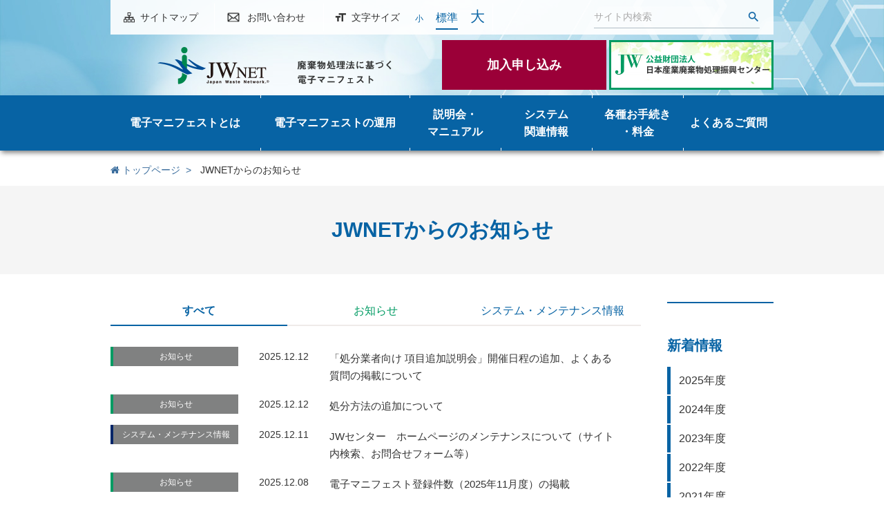

--- FILE ---
content_type: text/html; charset=UTF-8
request_url: https://www.jwnet.or.jp/jwnet/whatsnew/index.html
body_size: 5266
content:
<!DOCTYPE html>
<html lang="ja">
<head>
<!-- Google Tag Manager -->
<script>(function(w,d,s,l,i){w[l]=w[l]||[];w[l].push({'gtm.start':
new Date().getTime(),event:'gtm.js'});var f=d.getElementsByTagName(s)[0],
j=d.createElement(s),dl=l!='dataLayer'?'&l='+l:'';j.async=true;j.src=
'https://www.googletagmanager.com/gtm.js?id='+i+dl;f.parentNode.insertBefore(j,f);
})(window,document,'script','dataLayer','GTM-W23QHPGX');</script>
<!-- End Google Tag Manager -->
	<meta charset="utf-8">
	<meta http-equiv="x-ua-compatible" content="ie=edge">
	<title>JWNETからのお知らせ | 電子マニフェスト</title>
    <meta property="og:title" content="JWNETからのお知らせ | 電子マニフェスト"/>
	<meta property="og:url" content="www.jwnet.or.jp/jwnet/whatsnew/" />
	<meta property="og:type" content="website"/>
	<meta property="og:site_name" content="公益財団法人 日本産業廃棄物処理振興センター"/>
    <meta name="description" content="JWNETは廃棄物処理法に規定された電子マニフェストシステムの愛称です。">
    <meta name="keywords" content="">
    <meta name="format-detection" content="telephone=no">    
	<meta name="viewport" content="width=device-width, initial-scale=1.0, user-scalable=no">
	<link rel="shortcut icon" href="/favicon.ico">
	<link type="text/css" rel="stylesheet" href="/assets/fonts/font-awesome/css/font-awesome.min.css">
	<link type="text/css" rel="stylesheet" href="/assets/css/styles_jw.css">
	<link type="text/css" rel="stylesheet" href="/assets/css/common.css">
	<link type="text/css" rel="stylesheet" href="/assets/css/common_jw.css">
	<link type="text/css" rel="stylesheet" href="/assets/css/parts_jw.css">
	<link type="text/css" rel="stylesheet" href="assets/css/index.css">
	<script src="https://code.jquery.com/jquery-3.3.1.min.js" integrity="sha256-FgpCb/KJQlLNfOu91ta32o/NMZxltwRo8QtmkMRdAu8=" crossorigin="anonymous"></script>
</head>

<body>
<!-- Google Tag Manager (noscript) -->
<noscript><iframe src="https://www.googletagmanager.com/ns.html?id=GTM-W23QHPGX"
height="0" width="0" style="display:none;visibility:hidden"></iframe></noscript>
<!-- End Google Tag Manager (noscript) -->
	<header class="" id="main_header">
		<div class="inner">
			<nav class="navGlobal">
				<ul class="navGlobalIn cf">
					<li class="nav01"><a href="/jwnet/sitemap/index.html" class="blinkLink">サイトマップ</a></li>
					<li class="nav02"><a href="/contact/index.html" class="blinkLink">お問い合わせ </a></li>
					<li class="nav04"><span>文字サイズ</span>
						<div class="fontSize">
							<span class="size fontS" id="fzS">小</span>
							<span class="size fontM active" id="fzM">標準</span>
							<span class="size fontL" id="fzL">大</span>
						</div>
					</li>
					<li class="searchBox">
	                <form method="get" action="/fn/mt-estraier.cgi" class="searchBox_inner">
<input type="text" id="query" name="query" value="" placeholder="サイト内検索"/>
<input type="hidden" name="limit" value="20" />
<input type="hidden" name="target" value="9" /><input type="hidden" name="target" value="45" /><input type="hidden" name="target" value="18" /><input type="hidden" name="target" value="10" /><input type="hidden" name="target" value="46" /><input type="hidden" name="target" value="47" /><input type="hidden" name="target" value="48" /><input type="hidden" name="target" value="16" /><input type="hidden" name="target" value="50" />
<input type="hidden" name="target" value="79" /><input type="hidden" name="target" value="78" /><input type="hidden" name="target" value="97" />
<button><img src="/assets/img/common/icn_search_blue.png" alt="" width="20" value="GO"></button>
</form>

					</li>
				</ul>
			</nav>
			<div class="logo_box flex-box content-bw align-c">
				<div class="logo"><a href="/jwnet/index.html" class="blinkLink"><img src="/assets/img/common/jw_logo.png" alt="廃棄物処理法に基づく電子マニフェスト" width="347"></a></div>
				<div class="btn_box flex-box content-bw align-c">
					<a href="/jwnet/youshiki/procedure/index.html" class="blinkLink btn_kanyu">加入申し込み</a>
					<a href="/index.html" class="blinkLink btn_jwc" target="_blank" rel="noopener"><img src="/assets/img/common/jw_logo_btn.png" alt="公益財団法人 日本産業廃棄物処理振興センター（JWセンター）" width="226"></a>
				</div>
			</div>
		</div>
		<div class="navToggle">
			<span></span><span></span><span></span>
		</div>
<nav class="globalMenuSp">
	<div class="spMenu_inner inner">
		<ul class="cf">
			<li class="js-megamenu current">
				<div class="navList_item pc">
					<a href="/jwnet/about/index.html" >
						<span>電子マニフェストとは</span>
					</a>
				</div>
				<div class="sp navList_item_sp print-none"><a href="/jwnet/about/index.html" class="classL">電子マニフェストとは</a></div>
				<div class="submenu submenu01 print-none active">
					<div class="ttlSubmenu pc">電子マニフェストとは</div>
					<div class="itemWrap flex-box content-bw align-fs">
						<ul>
							<li>
								<ul>
									<li><a class="classM" href="/jwnet/about/system/index.html">マニフェスト制度とは</a></li>
									<li><a class="classM" href="/jwnet/about/structure/index.html">電子マニフェストの仕組み</a></li>
									<li><a class="classM" href="/jwnet/about/merit/index.html">導入のメリット</a></li>
									<li><a class="classM" href="/jwnet/about/compare/index.html">紙マニフェストとの運用比較</a></li>
									<li><a class="classM" href="/jwnet/about/access/index.html">アクセス方法</a></li>
									<li><a class="classM" href="/jwnet/about/regist/index.html">捕捉率・登録件数</a></li>
									<li><a class="classM" href="/jwnet/about/data/index.html">電子マニフェストで見る廃棄物</a></li>
									<li><a class="classM" href="/jwnet/about/center/index.html">情報処理センターの役割</a></li>
								</ul>
							</li>
						</ul>
						<ul>
							<li><a class="classM" href="/jwnet/about/lsearch/index.php">加入者検索</a>
								<ul>
									<li><a class="classS" href="/jwnet/about/lsearch/search.php?type=hs">排出事業者検索</a></li>
									<li><a class="classS" href="/jwnet/about/lsearch/search.php?type=ss">収集運搬業者の検索</a></li>
									<li><a class="classS" href="/jwnet/about/lsearch/search.php?type=sb">処分業者の検索</a></li>
								</ul>
							</li>
						<!-- </ul>
						<ul> -->
							<li><a class="classM" href="/jwnet/about/local_governing/index.html">自治体への報告</a>
								<ul>
									<li><a class="classS" href="/jwnet/about/local_governing/gaiyou.html">行政報告システムの概要</a></li>
									<li><a class="classS" href="/jwnet/about/local_governing/attention.html">行政報告にあたっての留意事項</a></li>
									<li><a class="classS" href="/jwnet/about/local_governing/data.html">行政報告システムの関連資料</a></li>
								</ul>
							</li>
						</ul>
                    	<ul>
							<li><a class="classM" href="/jwnet/about/tsuika/index.html">電子マニフェストの項目追加</a>
							</li>
						</ul>
					</div>
				</div>
			</li>
			<li class="js-megamenu current">
				<div class="navList_item pc">
					<a href="/jwnet/practice/index.html" >
						<span>電子マニフェストの運用</span>
					</a>
				</div>
				<div class="sp navList_item_sp print-none"><a href="/jwnet/practice/index.html" class="classL">電子マニフェストの運用</a></div>
				<div class="submenu submenu02 print-none active">
					<div class="ttlSubmenu pc">電子マニフェストの運用</div>
					<div class="itemWrap flex-box content-bw align-fs">
						<ul>
							<li><a class="classM" href="/jwnet/practice/flow/index.html">電子マニフェストを導入するには？</a>
								<ul>
									<li><a class="classS" href="/jwnet/practice/flow/step/index.html">導入までの流れ</a></li>
									<li><a class="classS" href="/jwnet/practice/flow/member/index.html">加入の単位</a></li>
									<li><a class="classS" href="/jwnet/practice/flow/unyou/index.html">運用のご案内</a></li>
									<li><a class="classS" href="/jwnet/practice/flow/ukewatashi/index.html">受渡確認票サンプルダウンロード</a></li>
								</ul>
							</li>
						</ul>
						<ul>
							<li><a class="classM" href="/jwnet/practice/apply/index.html">導入・運用事例</a>
								<ul>
									<li><a class="classS" href="/jwnet/practice/apply/basic/index.html">電子マニフェストの一般的な運用</a></li>
									<li><a class="classS" href="/jwnet/practice/apply/example/index.html">導入事例</a></li>
									<li><a class="classS" href="/jwnet/practice/apply/genba/index.html">現場登録支援機能の運用 </a></li>
									<li><a class="classS" href="/jwnet/practice/apply/kouiki/index.html">広域認定制度等や一般廃棄物等の場合 </a></li>
									<li><a class="classS" href="/jwnet/practice/apply/press/index.html">業種別活用事例</a></li>
								</ul>
							</li>
						</ul>
						<ul>
							<li><a class="classM" href="/jwnet/practice/info/index.html">多量のマニフェスト情報を登録・報告・照会する</a>
								<ul>
									<li><a class="classS" href="/jwnet/practice/info/edi/index.html">EDI方式</a></li>
									<li><a class="classS" href="/jwnet/practice/info/web-edi/index.html">Web-EDI機能</a></li>
									<li><a class="classS" href="/jwnet/practice/info/tool/index.html">便利ツール</a></li>
								</ul>
							</li>
							<li><a class="classM" href="/jwnet/practice/material/index.html">資料集</a>
								<ul>
									<li><a class="classS" href="/jwnet/practice/material/leaflet/index.html">リーフレット・ガイドブック等</a></li>
									<li><a class="classS" href="/jwnet/practice/material/dvd/index.html">関連動画</a></li>
									<li><a class="classS" href="/jwnet/practice/material/tsuuti/index.html">関係通知・様式</a></li>
								</ul>
							</li>
						</ul>
					</div>
				</div>
			</li>
			<li class="js-megamenu current">
				<div class="navList_item pc">
					<a href="/jwnet/manual/index.html" >
						<span>説明会・<br>マニュアル</span>
					</a>
				</div>
				<div class="sp navList_item_sp print-none"><a href="/jwnet/manual/index.html" class="classL">説明会・<br>マニュアル</a></div>
				<div class="submenu submenu03 print-none active">
					<div class="ttlSubmenu pc">説明会・マニュアル</div>
					<div class="itemWrap flex-box content-bw align-fs">
						<ul>
                        	<li><a class="classM" href="/jwnet/manual/douga/index.html">動画で解説　電子マニフェスト</a></li>
							<li><a class="classM" href="/jwnet/manual/seminar/index.html">操作体験セミナー</a></li>
   							<li><a class="classM" href="/jwnet/manual/seminar_shobun/index.html">処分業者向け 項目追加説明会</a></li>
						</ul>
                        <ul>
							<li><a class="classM" href="/jwnet/manual/simulation/index.html">操作シミュレーション</a></li>
							<li><a class="classM" href="/jwnet/manual/demo/index.html">デモシステム</a></li>
						</ul>
						<ul>
							<li><a class="classM" href="/jwnet/manual/guide/index.html">操作マニュアル・操作動画</a>
								<ul>
									<li><a class="classS" href="/jwnet/manual/guide/list/index.html">操作マニュアル</a></li>
									<li><a class="classS" href="/jwnet/manual/guide/movie/index.html">操作動画</a></li>
									<li><a class="classS" href="/jwnet/manual/guide/data/index.html">CSVレイアウト、コード表、換算係数</a></li>
								</ul>
							</li>
							<li><a class="classM" href="/jwnet/manual/data-search/index.html">電子マニフェストデータの検索・ダウンロード方法 </a></li>
						</ul>
					</div>
				</div>
			</li>
			<li class="js-megamenu current">
				<div class="navList_item pc">
					<a href="/jwnet/improvement/index.html" >
						<span>システム<br>関連情報</span>
					</a>
				</div>
				<div class="sp navList_item_sp print-none"><a href="/jwnet/improvement/index.html" class="classL">システム<br>関連情報</a></div>
					<div class="submenu submenu04 print-none active">
					<div class="ttlSubmenu pc">システム関連情報</div>
					<div class="itemWrap flex-box content-bw align-fs">
						<ul>
							<li><a class="classM" href="/jwnet/improvement/new_system/index.html">システム開発のご案内</a></li>
						</ul>
					</div>
				</div>
			</li>
			<li class="js-megamenu current">
				<div class="navList_item pc">
					<a href="/jwnet/youshiki/index.html" >
						<span>各種お手続き<br>・料金</span>
					</a>
				</div>
				<div class="sp navList_item_sp print-none"><a href="/jwnet/youshiki/index.html" class="classL">各種お手続き<br>・料金</a></div>
					<div class="submenu submenu05 print-none active">
					<div class="ttlSubmenu pc">各種お手続き・料金</div>
					<div class="itemWrap flex-box content-bw align-fs">
						<ul>
							<li><a class="classM" href="/jwnet/youshiki/procedure/index.html">加入申込</a>
								<ul>
									<li><a class="classS" href="https://www.jwnetweb.jp/p/wusr/index.html#usrCls/0" target="_blank" rel="noopener">Web申込フォームから申し込む</a></li>
									<li><a class="classS" href="/jwnet/youshiki/procedure/group.html">団体加入の手続き</a></li>
									<li><a class="classS" href="/jwnet/youshiki/procedure/kiyaku.html">加入規約等</a></li>
								</ul>
							</li>
						</ul>
						<ul>
							<li><a class="classM" href="/jwnet/youshiki/payment/index.html">料金・お支払い</a>
								<ul>
									<li><a class="classS" href="/jwnet/youshiki/payment/fee/index.html">利用料金</a></li>
									<li><a class="classS" href="/jwnet/youshiki/payment/procedure/index.html">支払い方法</a></li>
									<li><a class="classS" href="/jwnet/youshiki/payment/demand/index.html">請求書</a></li>
									<li><a class="classS" href="/jwnet/youshiki/payment/plan-select/index.html">利用料金シミュレーション</a></li>
								</ul>
							</li>
						</ul>
						<ul>
							<li><a class="classM" href="/jwnet/youshiki/etc/index.html">変更・解約等の手続き</a>
								<ul>
									<li><a class="classS" href="/jwnet/youshiki/etc/tetsuduki/index.html">各種お手続き</a></li>
								</ul>
							</li>
						</ul>
					</div>
				</div>
			</li>
			<li class="js-megamenu current">
				<div class="navList_item pc">
					<a href="/jwnet/faq/index.html" >
						<span>よくあるご質問</span>
					</a>
				</div>
				<div class="sp navList_item_sp print-none"><a href="/jwnet/faq/index.html" class="classL">よくあるご質問</a></div>
			</li>
		</ul>
		<div class="sp functionSP">
			<div class="flex-box content-bw align-c">
				<div class="col-5 item btn_login">
					<a href="https://www.jwnetweb.jp/wusr/index.html">
						<img src="/assets/img/common/jw_icn_pc.png" alt="">
						<span>パソコンで<br>ログイン</span>
					</a>
				</div>
				<div class="col-5 item btn_login">
					<a href="https://www.jwnetweb.jp/wusr/mobile/index.html">
						<img src="/assets/img/common/jw_icn_sptab.png" alt="">
						<span>スマートフォン・<br>タブレットでログイン</span>
					</a>
				</div>
				<div class="col-5 item">
					<a href="/jwnet/youshiki/procedure/index.html">加入申し込み</a>
				</div>
				<div class="col-5 item btn_bnr_jw">
					<a href="/index.html"><img src="/assets/img/common/jw_logo_btn.png" alt="公益財団法人 日本産業廃棄物処理振興センター（JWセンター）"></a>
				</div>
				<div class="col-5 item">
					<a href="/jwnet/sitemap/index.html">サイトマップ</a>
				</div>
			</div>
			<div class="item contact">
				<a href="/contact/jwnet/index.html">お問い合わせ</a>
			</div>
			<div class="searchBox">
                 <form method="get" action="/fn/mt-estraier.cgi" class="searchBox_inner">
<input type="text" id="query" name="query" value="" placeholder="サイト内検索"/>
<input type="hidden" name="limit" value="20" />
<input type="hidden" name="target" value="9" /><input type="hidden" name="target" value="45" /><input type="hidden" name="target" value="18" /><input type="hidden" name="target" value="10" /><input type="hidden" name="target" value="46" /><input type="hidden" name="target" value="47" /><input type="hidden" name="target" value="48" /><input type="hidden" name="target" value="16" /><input type="hidden" name="target" value="50" />
<input type="hidden" name="target" value="79" /><input type="hidden" name="target" value="78" /><input type="hidden" name="target" value="97" />
<button><img src="/assets/img/common/icn_search_blue.png" alt="" width="20" value="GO"></button>
</form>

            
			</div>
		</div>
	</div>
</nav>
</header>
<main class="cmn-main">
	<!-- ========== パンくず ========== -->
	<div class="cmn-breadcrumb">
		<ul class="inner">
	        <li><a href="/jwnet/index.html"><i class="fa fa-home"></i>  トップページ</a></li>
			<li>JWNETからのお知らせ</li>
		</ul>
	<!-- /.cmn-breadcrumb --></div>

	<!-- ========== ページタイトル ========== -->
	<div class="cmn-pagetitle">
		<div class="inner">
			<h1 class="pagetitle">JWNETからのお知らせ</h1>
		</div>
	<!-- /.cmn-pagetitle --></div>

	<!-- ========== メインコンテンツ ========== -->
		<div class="inner clearfix news content-index">
			<div class="cmn-contents-left" style="width: 80%;margin-right: 4%;">
				<section class="sec_news">
						<div class="tab_content_wrap">
							<div id="tags" class="cf">
								<span id="all" class="js-tab select"><a href="index.html">すべて</a></span>
								<span id="tab01" class="js-tab"><a href="infomation.html">お知らせ</a></span>
								<span id="tab03" class="js-tab"><a href="maintenance.html">システム・メンテナンス情報</a></span>
							</div>
							<div id="choice">
								<div class="tab-content tab01">
									<div class="item">
										<span class="icn-cat slide-tag cat01">お知らせ</span>
										<span class="date">2025.12.12</span>
										<div class="news-block">
											<p class="icn-doc txt"><a href="/jwnet/whatsnew/20251212_2.html">「処分業者向け 項目追加説明会」開催日程の追加、よくある質問の掲載について</a></p>
										</div>
									</div>
								</div>
								<div class="tab-content tab01">
									<div class="item">
										<span class="icn-cat slide-tag cat01">お知らせ</span>
										<span class="date">2025.12.12</span>
										<div class="news-block">
											<p class="icn-doc txt"><a href="/jwnet/whatsnew/20251212_1.html">処分方法の追加について</a></p>
										</div>
									</div>
								</div>
								<div class="tab-content tab02">
									<div class="item">
										<span class="icn-cat slide-tag cat02">システム・メンテナンス情報</span>
										<span class="date">2025.12.11</span>
										<div class="news-block">
											<p class="icn-doc txt"><a href="/jwnet/whatsnew/20251211_1.html">JWセンター　ホームページのメンテナンスについて（サイト内検索、お問合せフォーム等）</a></p>
										</div>
									</div>
								</div>
								<div class="tab-content tab01">
									<div class="item">
										<span class="icn-cat slide-tag cat01">お知らせ</span>
										<span class="date">2025.12.08</span>
										<div class="news-block">
											<p class="icn-doc txt">
												<a href="/jwnet/about/regist/index.html">電子マニフェスト登録件数（2025年11月度）の掲載</a>
											</p>
										</div>
									</div>
								</div>
								<div class="tab-content tab02">
									<div class="item">
										<span class="icn-cat slide-tag cat02">システム・メンテナンス情報</span>
										<span class="date">2025.12.01</span>
										<div class="news-block">
											<p class="icn-doc txt"><a href="/jwnet/whatsnew/20251201_1.html">JWNET定期メンテナンスに伴うシステム停止、サポート業務休業のお知らせ【年末年始】</a></p>
										</div>
									</div>
								</div>
								<div class="tab-content tab01">
									<div class="item">
										<span class="icn-cat slide-tag cat01">お知らせ</span>
										<span class="date">2025.11.20</span>
										<div class="news-block">
											<p class="icn-doc txt">
												<a href="/jwnet/about/data/index.html">「電子マニフェストで見る廃棄物」の更新</a>
											</p>
											<p class="icn-doc txt sub-text">【今月のピックアップ】<br> 業種：製造業<br>　廃棄物：廃プラスチック類</p>
										</div>
									</div>
								</div>
								<div class="tab-content tab01">
									<div class="item">
										<span class="icn-cat slide-tag cat01">お知らせ</span>
										<span class="date">2025.11.20</span>
										<div class="news-block">
											<p class="icn-doc txt icn-pdf"><a href="/jwnet/whatsnew/assets/files/jwnet_lsearch_202511.pdf" target="_blank" rel="noopener">新たに電子マニフェストをはじめた加入者の掲載</a></p>
											<p class="icn-doc txt sub-text">新たに電子マニフェストをはじめた加入者を一部ご紹介しています。</p>
										</div>
									</div>
								</div>
								<div class="tab-content tab02">
									<div class="item">
										<span class="icn-cat slide-tag cat02">システム・メンテナンス情報</span>
										<span class="date">2025.11.17</span>
										<div class="news-block">
											<p class="icn-doc txt"><a href="/jwnet/whatsnew/20251117_3.html">JWセンター　ホームページのメンテナンスについて</a></p>
										</div>
									</div>
								</div>
								<div class="tab-content tab01">
									<div class="item">
										<span class="icn-cat slide-tag cat01">お知らせ</span>
										<span class="date">2025.11.11</span>
										<div class="news-block">
											<p class="icn-doc txt">
												<a href="/jwnet/about/regist/index.html">電子マニフェスト登録件数（2025年10月度）の掲載</a>
											</p>
										</div>
									</div>
								</div>
								<div class="tab-content tab01">
									<div class="item">
										<span class="icn-cat slide-tag cat01">お知らせ</span>
										<span class="date">2025.11.04</span>
										<div class="news-block">
											<p class="icn-doc txt"><a href="/jwnet/whatsnew/20251104_1.html">「処分業者向け 項目追加説明会」動画及び資料の更新について</a></p>
										</div>
									</div>
								</div>

							</div>
						</div>

<div class="news_pagination">
	<div class="toolbar">
		<ul class="pagination no-margin">
			<li class="first disabled"><a href="javascript:void(0);" class="disabled">最初</a></li>
			<li class="prev disabled"><a href="javascript:void(0);" class="disabled">前へ</a></li>
			<li class="active"><a>1</a></li>
			<li><a href="/jwnet/whatsnew/index_2.html">2</a></li>
			<li><a href="/jwnet/whatsnew/index_3.html">3</a></li>
			<li class="ellipsis index"><span>...</span></li>
			<li><a href="/jwnet/whatsnew/index_49.html">49</a></li>
			<li class="next"><a href="/jwnet/whatsnew/index_2.html">次へ</a></li>
			<li class="last"><a href="/jwnet/whatsnew/index_49.html">最後</a></li>
		</ul>

        <div class="pdt10 count"><p>（全489件）</p></div>
	</div>
</div>
				</section>
			</div>

			
			
			
			
			
				
			
				
			
				
			
				
			
				
			

			<div class="cmn-contents-right" style="width: 16%;">
				<div id="side">
					<div class="lnav-wrap">
						<h2>新着情報</h2>
						<div class="lnav">
							<ul class="lnav-inn">
								<li class=""><a href="2025.html">2025年度</a></li><li class=""><a href="2024.html">2024年度</a></li><li class=""><a href="2023.html">2023年度</a></li><li class=""><a href="2022.html">2022年度</a></li><li class=""><a href="2021.html">2021年度</a></li>
							</ul>
						</div>
					</div>
				</div>
			</div>

		</div>
</main>

	<div class="pagetop cf"><a href="#" class="toTop blinkLink">ページトップへ</a></div>
	<footer id="main-footer">
		<div class="bg_ftNav">
			<div class="flex-box content-bw align-fs ftNav_wrap">
				<div class="ftNav">
					<div class="item">
						<div class="pc ttl_cat"><a href="/jwnet/about/index.html">電子マニフェストとは</a></div>
						<div class="sp js-toggle ttl_cat_sp">電子マニフェストとは</div>
						<ul class="submenu">
							<li><a href="/jwnet/about/system/index.html">マニフェスト制度とは</a></li>
							<li><a href="/jwnet/about/structure/index.html">電子マニフェストの仕組み</a></li>
							<li><a href="/jwnet/about/merit/index.html">導入のメリット</a></li>
							<li><a href="/jwnet/about/compare/index.html">紙マニフェストとの運用比較</a></li>
							<li><a href="/jwnet/about/access/index.html">アクセス方法</a></li>
							<li><a href="/jwnet/about/regist/index.html">捕捉率・登録件数</a></li>
							<li><a href="/jwnet/about/center/index.html">情報処理センターの役割</a></li>
							<li><a href="/jwnet/about/lsearch/index.php">加入者検索</a></li>
							<li><a href="/jwnet/about/local_governing/index.html">自治体への報告</a></li>
   							<li><a href="/jwnet/about/tsuika/index.html">電子マニフェストの項目追加</a></li>
						</ul>
					</div>
				</div>
				<div class="ftNav">
					<div class="item">
						<div class="pc ttl_cat"><a href="/jwnet/practice/index.html">電子マニフェストの運用</a></div>
						<div class="sp js-toggle ttl_cat_sp">電子マニフェストの運用</div>
						<ul class="submenu">
							<li><a href="/jwnet/practice/flow/index.html">電子マニフェストを導入するには？</a></li>
							<li><a href="/jwnet/practice/apply/index.html">運用・導入事例</a></li>
							<li><a href="/jwnet/practice/info/index.html">多量のマニフェスト情報を登録・<br>報告・照会する</a></li>
							<li><a href="/jwnet/practice/material/index.html">資料集</a></li>
						</ul>
					</div>
				</div>
				<div class="ftNav">
					<div class="item mb">
						<div class="pc ttl_cat"><a href="/jwnet/manual/index.html">説明会・マニュアル</a></div>
						<div class="sp js-toggle ttl_cat_sp">説明会・マニュアル</div>
						<ul class="submenu">
							<li><a href="/jwnet/manual/douga/index.html">動画で解説　電子マニフェスト</a></li>
                        	<li><a href="/jwnet/manual/seminar/index.html">操作体験セミナー</a></li>
                        	<li><a href="/jwnet/manual/seminar_shobun/index.html">処分業者向け 項目追加説明会</a></li>
							<li><a href="/jwnet/manual/simulation/index.html">操作シミュレーション</a></li>
							<li><a href="/jwnet/manual/demo/index.html">デモシステム</a></li>
							<li><a href="/jwnet/manual/guide/index.html">操作マニュアル・操作動画</a></li>
							<li><a href="/jwnet/manual/data-search/index.html">電子マニフェストデータの検索・<br>ダウンロード</a></li>
						</ul>
					</div>
					<div class="item">
						<div class="pc ttl_cat"><a href="/jwnet/improvement/index.html">システム関連情報</a></div>
						<div class="sp js-toggle ttl_cat_sp">システム関連情報</div>
						<ul class="submenu">
							<li><a href="/jwnet/improvement/new_system/index.html">システム開発のご案内</a></li>
						</ul>
					</div>
				</div>
				<div class="ftNav">
					<div class="item mb">
						<div class="pc ttl_cat"><a href="/jwnet/youshiki/index.html">各種お手続き・料金</a></div>
						<div class="sp js-toggle ttl_cat_sp">各種お手続き・料金</div>
						<ul class="submenu">
							<li><a href="/jwnet/youshiki/procedure/index.html">加入申込</a></li>
							<li><a href="/jwnet/youshiki/payment/index.html">料金・お支払い</a></li>
							<li><a href="/jwnet/youshiki/etc/index.html">変更・解約等の手続き</a></li>
						</ul>
					</div>
					<div class="item">
						<div class="pc ttl_cat"><a href="/jwnet/faq/index.html">よくあるご質問</a></div>
						<div class="sp ttl_cat_sp noAcc"><a href="/jwnet/faq/index.html">よくあるご質問</a></div>
					</div>
				</div>
			</div>
			<!--//ftNav_wrap-->
		</div>
		<div class="address_wrap">
			<div class="inner flex-box content-bw align-c">
				<div class="logo_jwnet"><a href="/jwnet/index.html"><img src="/assets/img/common/jw_logo.png" alt="廃棄物処理法に基づく電子マニフェスト" width="347"></a></div>
				<div class="address">
					<div class="logo"><a href="/index.html"><img src="/assets/img/common/ft_logo.png" alt="公益財団法人 日本産業廃棄物処理振興センター（JWセンター）" width="415"></a></div>
					<p>〒110-0005<br>東京都台東区上野三丁目24番6号　上野フロンティアタワー 13階</p>
				</div>
			</div>
		</div>
		<div class="copyrigth_wrap">
			<div class="inner cf">
				<div class="links al-c">
					<a href="/policy/index.html" class="blinkLink">情報セキュリティ・個人情報保護</a>&emsp;|&emsp;
					<a href="/alert/index.html" class="blinkLink">詐称メールについて</a>&emsp;|&emsp;
					<a href="/copyright/index.html" class="blinkLink">リンク・著作権について</a>
					<p class="copyright">Copyright 2024 Japan Industrial Waste Information Center. All Rights Reserved.</p>
				</div>
			</div>
		</div>
	</footer>

	<script src="/assets/js/jquery-migrate-1.2.1.min.js" type="text/javascript"></script>
	<script src="/assets/js/jquery.matchHeight-min.js" type="text/javascript"></script>
	<script src="/assets/js/jquery.cookie.js" type="text/javascript"></script>
	<script src="/assets/js/setting.js" type="text/javascript"></script>
	<script id="jp-smartbot-webchat" src="https://www.smartbot.jp/webchat/smbo_0359_ti7pc/lib/starter.js" data-personality="smbo_0359_ti7pc"></script>
	
</body>
</html>

--- FILE ---
content_type: text/css
request_url: https://www.jwnet.or.jp/assets/css/styles_jw.css
body_size: 8357
content:
@charset "UTF-8";
/* ====================================================
reset style
==================================================== */

html {
    overflow-y: scroll;
    font-size: 10px;
    /* Base font size, change to 14px or 16px if needed */
    -ms-text-size-adjust: 100%;
    -webkit-text-size-adjust: 100%;
}

body,
div,
dl,
dt,
dd,
ul,
ol,
li,
h1,
h2,
h3,
h4,
h5,
h6,
pre,
code,
form,
fieldset,
legend,
input,
textarea,
p,
blockquote,
th,
td {
    margin: 0;
    padding: 0;
}

* {
    -webkit-box-sizing: border-box;
    box-sizing: border-box;
}

table {
    border-collapse: collapse;
    border-spacing: 0;
}

fieldset,
img {
    border: 0;
}

img {
    vertical-align: middle;
}

address,
caption,
cite,
code,
dfn,
em,
strong,
th,
var {
    font-style: normal;
    font-weight: normal;
}

li {
    list-style: none;
}

caption,
th {
    text-align: left;
}

h1,
h2,
h3,
h4,
h5,
h6 {
    font-size: 100%;
    font-weight: normal;
}

q:before,
q:after {
    content: '';
}

abbr,
acronym {
    border: 0;
    font-variant: normal;
}

sup {
    vertical-align: text-top;
}

sub {
    vertical-align: text-bottom;
}

input,
textarea,
select {
    font-family: inherit;
    font-size: inherit;
    font-weight: inherit;
}

/*to enable resizing for IE*/

input,
textarea,
select {
    *font-size: 100%;
}

/*because legend doesn't inherit in IE */

legend {
    color: #333333;
}

del,
ins {
    text-decoration: none;
}

/* ====================================================
Font
==================================================== */

/* ====================================================
Color
==================================================== */

/* ====================================================
Position & transform
==================================================== */

/* ====================================================
Sizing
==================================================== */

/* ====================================================
Misc
==================================================== */

/* ====================================================
Media Quary
==================================================== */

/* ====================================================
flexbox
==================================================== */

/* ====================================================
Transiton
==================================================== */

/* ====================================================
opacity
==================================================== */

/* ====================================================
Base style & container
==================================================== */

body {
    color: #333333;
    font-family: -apple-system, blinkMacSystemFont, "メイリオ", Meiryo, YuGothic, "Yu Gothic", "ヒラギノ角ゴ Pro W3", "Hiragino Sans", "ヒラギノ角ゴシック", "ＭＳ Ｐゴシック", "MS PGothic", "ＭＳ ゴシック", "Helvetica Neue", "Helvetica", "Arial", sans-serif;
    font-size: 100%;
    -webkit-font-smoothing: antialiased;
    line-height: 1.6;
}

.container {
    display: block;
    margin: 0 auto;
}

.container.container-sm {
    max-width: 1030px;
    padding: 0 15px;
}

.container.container-md {
    max-width: 1230px;
    padding: 0 20px;
}

.container.container-lg {
    max-width: 1530px;
    padding: 0 25px;
}

@media screen and (max-width: 1024px) {
    .pc {
        display: none;
    }
}

@media print,
screen and (min-width: 1025px) {
    .sp {
        display: none;
    }
}

.sp-sm {
    display: none;
}

@media screen and (max-width: 768px) {
    .sp-sm {
        display: block;
    }
}

/* ====================================================
Float & clear
==================================================== */

.cf {
    *zoom: 1;
}

.cf:before {
    content: "";
    display: table;
}

.cf:after {
    clear: both;
    content: "";
    display: table;
}

img {
    max-width: 100%;
    height: auto;
}

.img100 {
    width: 100% !important;
}

a {
    text-decoration: none;
    color: inherit;
}

.al-c {
    text-align: center;
}

.al-r {
    text-align: right;
}

.align-t {
    vertical-align: top;
}

.rollover {
    -webkit-transition: all 0.2s ease;
    -o-transition: all 0.2s ease;
    transition: all 0.2s ease;
}

.rollover:hover {
    opacity: 0.7;
    filter: alpha(opacity=70);
}

.blinkLink:hover {
    cursor: pointer;
    -webkit-animation: blink .3s ease-in-out 1 alternate;
    animation: blink .3s ease-in-out 1 alternate;
}

@-webkit-keyframes blink {
    0% {
        opacity: 0;
    }

    100% {
        opacity: 1;
    }
}

@keyframes blink {
    0% {
        opacity: 0;
    }

    100% {
        opacity: 1;
    }
}

.flex-box {
    display: -webkit-box;
    display: -ms-flexbox;
    display: flex;
    -ms-flex-wrap: wrap;
    flex-wrap: wrap;
}

.flex-box.content-fs {
    -webkit-box-pack: start;
    -ms-flex-pack: start;
    justify-content: flex-start;
}

.flex-box.content-fe {
    -webkit-box-pack: end;
    -ms-flex-pack: end;
    justify-content: flex-end;
}

.flex-box.content-bw {
    -webkit-box-pack: justify;
    -ms-flex-pack: justify;
    justify-content: space-between;
}

.flex-box.content-c {
    -webkit-box-pack: center;
    -ms-flex-pack: center;
    justify-content: center;
}

.flex-box.align-fs {
    -webkit-box-align: start;
    -ms-flex-align: start;
    align-items: flex-start;
}

.flex-box.align-fe {
    -webkit-box-align: end;
    -ms-flex-align: end;
    align-items: flex-end;
}

.flex-box.align-c {
    -webkit-box-align: center;
    -ms-flex-align: center;
    align-items: center;
}

.flex-box .col-2 {
    width: 50%;
}

@media print,
screen and (min-width: 1025px) {
    .flex-box .order1 {
        -webkit-box-ordinal-group: 2;
        -ms-flex-order: 1;
        order: 1;
    }

    .flex-box .order2 {
        -webkit-box-ordinal-group: 3;
        -ms-flex-order: 2;
        order: 2;
    }
}

.bold {
    font-weight: bold;
}

input,
button,
textarea,
select {
    margin: 0;
    padding: 0;
    background: none;
    border: none;
    border-radius: 0;
    outline: none;
    -webkit-appearance: none;
    -moz-appearance: none;
    appearance: none;
}

button {
    cursor: pointer;
}

.inner {
    margin: 0 auto;
    padding: 0 20px;
    max-width: 1000px;
}

@media screen and (max-width: 768px) {
    .inner {
        padding: 0 5%;
    }
}

@media screen and (max-width: 1024px) {
    main {
        padding-top: 65px;
    }
}

/* ====================================================
print css
==================================================== */
@media print {
    .print-none {
        display: none;
    }
}

/* ====================================================
header
==================================================== */

#main_header {
    position: absolute;
    top: 0;
    left: 0;
    right: 0;
    z-index: 10;
    width: 100%;
}

@media print,
screen and (min-width: 1025px) {
    #main_header .logo_box {
        margin: 8px 0;
    }

    #main_header .logo_box .logo {
        text-align: center;
    }
}

#main_header .logo_box > div {
    width: 50%;
}

@media screen and (max-width: 1024px) {
    #main_header .logo_box > div {
        width: 100%;
    }
}

#main_header .logo_box .btn_box a {
    display: block;
    width: 49.5%;
    text-align: center;
    line-height: 72px;
}

#main_header .logo_box .btn_box a.btn_kanyu {
    background: #9b0038;
    color: #fff;
    font-size: 18px;
    font-size: 1.8rem;
    font-weight: bold;
}

#main_header .logo_box .btn_box a.btn_jwc {
    background: #fff;
    line-height: 66px;
    border: 3px solid #009b63;
    background: url(/assets/img/common/jw_logo_btn_bg.jpg);
}

@media screen and (max-width: 1024px) {
    #main_header .logo_box .btn_box {
        display: none;
    }
}

@media screen and (max-width: 1024px) {
    #main_header {
        position: fixed !important;
        top: 0;
        left: 0;
        height: 60px;
        background: #fff;
        z-index: 100;
    }

    #main_header .logo {
        margin-top: 6px;
    }

    #main_header .logo img {
        width: auto;
        max-height: 50px;
    }
}

@media screen and (max-width: 768px) {
    #main_header .inner {
        padding: 0;
    }

    #main_header .logo {
        margin: 12px 0 12px 5px;
    }

    #main_header .logo img {
        width: auto;
        height: 36px;
    }
}

/*--nav--*/

nav.globalMenuSp {
    box-shadow: 0px 5px 7px -2px #333333a1;
    -webkit-box-shadow: 0px 5px 7px -2px #333333a1;
    -ms-box-shadow: 0px 5px 7px -2px #333333a1;
    z-index: 10;
        position: relative;
}

.navGlobal {
    display: none;
}

@media print,
screen and (min-width: 1025px) {
    .navGlobal {
        display: block;
    }
}

@media print,
screen and (min-width: 1025px) {
    .navGlobal .navGlobalIn {
        margin: 0 auto;
        width: 100%;
        max-width: 965px;
        font-size: 14px;
        background: rgba(255,255,255,0.9);
    }

    .navGlobal .navGlobalIn li {
        position: relative;
        float: left;
        text-align: center;
        margin-left: 1px;
        height: 50px;
    }

    .navGlobal .navGlobalIn li:last-child {
        float: right;
    }

    .navGlobal .navGlobalIn li:before {
        content: '';
        position: absolute;
        display: block;
        top: 5px;
        right: -1px;
        width: 1px;
        height: 40px;
        background: #fff;
    }

    .navGlobal .navGlobalIn li:last-child:before {
        display: none;
    }

    .navGlobal .navGlobalIn li.nav03:before {
        display: none;
    }

    .navGlobal .navGlobalIn li a {
        display: block;
        padding: 0 15px 0 35px;
        line-height: 50px;
        background-position: left 18px center;
        background-size: 18px auto;
        background-repeat: no-repeat;
    }

    .navGlobal .navGlobalIn li.nav01 {
        margin-left: 0;
        width: 150px;
    }

    .navGlobal .navGlobalIn li.nav01 a {
        background-image: url(/assets/img/common/icn_nav01.png);
    }

    .navGlobal .navGlobalIn li.nav02 {
        width: 157px;
    }

    .navGlobal .navGlobalIn li.nav02 a {
        background-image: url(/assets/img/common/icn_nav02.png);
    }

    .navGlobal .navGlobalIn li.nav03 {
        width: 125px;
        background: #0763a4;
    }

    .navGlobal .navGlobalIn li.nav03 a {
        color: #fff;
        background-image: url(/assets/img/common/icn_nav03.png);
    }

    .navGlobal .navGlobalIn li.nav04 {
        display: -webkit-box;
        display: -ms-flexbox;
        display: flex;
        -webkit-box-pack: center;
        -ms-flex-pack: center;
        justify-content: center;
        -webkit-box-align: center;
        -ms-flex-align: center;
        align-items: center;
        width: 244px;
        line-height: 48px;
    }

    .navGlobal .navGlobalIn li.nav04 > span {
        padding: 0 15px 0 35px;
        background: url(/assets/img/common/icn_nav04.png) no-repeat left 10px center;
        background-size: 18px auto;
    }

    .navGlobal .navGlobalIn li.nav04 .size {
        margin: 0 7px;
        padding-bottom: 7px;
        color: #0763a4;
    }

    .navGlobal .navGlobalIn li.nav04 .size.fontS {
        font-size: 12px;
    }

    .navGlobal .navGlobalIn li.nav04 .size.fontM {
        font-size: 16px;
    }

    .navGlobal .navGlobalIn li.nav04 .size.fontL {
        font-size: 21px;
    }

    .navGlobal .navGlobalIn li.nav04 .size.active,
    .navGlobal .navGlobalIn li.nav04 .size:hover {
        border-bottom: 2px solid #0763a4;
    }

    .navGlobal .navGlobalIn li.searchBox {
        padding: 8px 20px 9px;
        width: 280px;
    }

    /*
    .navGlobal .navGlobalIn li.searchBox:before {
        display: none;
    }
*/
    .navGlobal .navGlobalIn li.searchBox .searchBox_inner {
        display: -webkit-box;
        display: -ms-flexbox;
        display: flex;
        -webkit-box-pack: justify;
        -ms-flex-pack: justify;
        justify-content: space-between;
        -webkit-box-align: center;
        -ms-flex-align: center;
        align-items: center;
        border-bottom: 1px solid #b0bec5;
    }

    .navGlobal .navGlobalIn li.searchBox input {
        display: inline-block;
        width: 210px;
        line-height: 32px;
        height: 32px;
    }
}

/*SP*/

@media screen and (max-width: 1024px) {
    nav.globalMenuSp {
        position: fixed;
        z-index: 100;
        top: 0;
        left: 0;
        background: #fff;
        color: #333333;
        text-align: center;
        -webkit-transform: translateY(-100%);
        -ms-transform: translateY(-100%);
        transform: translateY(-100%);
        -webkit-transition: all 0.6s;
        -o-transition: all 0.6s;
        transition: all 0.6s;
        width: 100%;
        height: calc(100vh - 60px);
        border-top: 1px solid #cfd8dc;
        overflow-y: scroll;
    }

    nav.globalMenuSp .spMenu_inner {
        padding-bottom: 120px;
        width: 100%;
    }

    nav.globalMenuSp .submenu {
        display: none;
    }
}

@media screen and (max-width: 1024px) {
    nav.globalMenuSp.active {
        top: 60px;
        -webkit-transform: translateY(0%);
        -ms-transform: translateY(0%);
        transform: translateY(0%);
    }
}

nav.globalMenuSp .functionSP .item {
    border-bottom: 2px solid #cfd8dc;
    text-align: left;
}

nav.globalMenuSp .functionSP .item.col-5 {
    width: 50%;
}

nav.globalMenuSp .functionSP .item.col-5:nth-child(odd) {
    border-right: 2px solid #cfd8dc;
}

nav.globalMenuSp .functionSP .item a {
    display: block;
    padding: 14px 10%;
    font-size: 16px;
    font-size: 1.6rem;
}

nav.globalMenuSp .functionSP .item.col-5:nth-child(2) a,
nav.globalMenuSp .functionSP .item:first-child a {
    padding: 10px 5% 5px;
    text-align: center;
}

nav.globalMenuSp .functionSP .item.col-5:nth-child(2) a img,
nav.globalMenuSp .functionSP .item:first-child a img {
    width: auto;
    height: 40px;
}

nav.globalMenuSp .functionSP .item.contact a {
    padding: 14px 5%;
}

nav.globalMenuSp .functionSP .item.btn_login a {
    text-align: center;
}

nav.globalMenuSp .functionSP .item.btn_login a span {
    display: block;
    margin-top: 10px;
    font-size: 13px;
    font-size: 1.3rem;
}

nav.globalMenuSp .functionSP .item.btn_bnr_jw {
    height: 52px;
}

nav.globalMenuSp .functionSP .item.btn_bnr_jw a {
    padding: 12px 10px;
}

nav.globalMenuSp .functionSP .item.btn_bnr_jw a img {
    width: auto;
    max-height: 32px;
}

nav.globalMenuSp .functionSP .searchBox {
    padding: 8px 5%;
    border-bottom: 2px solid #b0bec5;
}

nav.globalMenuSp .functionSP .searchBox .searchBox_inner {
    display: -webkit-box;
    display: -ms-flexbox;
    display: flex;
    -webkit-box-pack: justify;
    -ms-flex-pack: justify;
    justify-content: space-between;
    -webkit-box-align: center;
    -ms-flex-align: center;
    align-items: center;
}

nav.globalMenuSp .functionSP .searchBox input {
    width: calc(100% - 40px);
    font-size: 14px;
    font-size: 1.4rem;
    line-height: 31px;
}

@media screen and (max-width: 1024px) {
    nav.globalMenuSp ul {
        padding: 0;
        width: 100%;
    }

    nav.globalMenuSp ul li {
        width: 100%;
        border-bottom: 1px solid #cfd8dc;
    }

    nav.globalMenuSp ul li .navList_item_sp {
        display: -webkit-box;
        display: -ms-flexbox;
        display: flex;
        -webkit-box-pack: justify;
        -ms-flex-pack: justify;
        justify-content: space-between;
        -webkit-box-align: center;
        -ms-flex-align: center;
        align-items: center;
        border-bottom: 1px solid #cfd8dc;
    }

    nav.globalMenuSp ul li .navList_item_sp a {
        display: block;
        padding: 14px 0 14px 5%;
        width: calc(100% - 50px);
        font-size: 16px;
        font-size: 1.6rem;
        text-align: left;
    }

    nav.globalMenuSp ul li .navList_item_sp .js-toggle {
        width: 50px;
        height: 50px;
        color: #fff;
        background: url(/assets/img/common/jw_icon_open.png) no-repeat center center;
        background-size: 50%;
    }

    nav.globalMenuSp ul li .navList_item_sp .js-toggle.active {
        background: url(/assets/img/common/jw_icon_close.png) no-repeat center center;
        background-size: 50%;
    }

    nav.globalMenuSp ul li .submenu li a {
        display: block;
        padding: 14px 0 14px calc(5% + 1em);
        font-size: 16px;
        font-size: 1.6rem;
        text-align: left;
    }

    nav.globalMenuSp ul li .submenu li a.btn {
        color: #fff;
    }

    nav.globalMenuSp ul li .submenu li ul {
        display: none;
    }

    nav.globalMenuSp ul li a {
        display: block;
        color: #333333;
        padding: 1em 0;
    }
}

/*--//SP--*/

/*PC*/

@media print,
screen and (min-width: 1025px) {
    nav.globalMenuSp .spMenu_inner {
        position: relative;
    }

    nav.globalMenuSp .spMenu_inner > ul > li {
        float: left;
        margin-left: 1px;
        cursor: pointer;
    }

    nav.globalMenuSp .spMenu_inner > ul > li .navList_item {
        position: relative;
        display: -webkit-box;
        display: -ms-flexbox;
        display: flex;
        -webkit-box-pack: center;
        -ms-flex-pack: center;
        justify-content: center;
        -webkit-box-align: center;
        -ms-flex-align: center;
        align-items: center;
        height: 80px;
        background: #0763a4;
        position: relative;
        z-index: 10;
    }

    nav.globalMenuSp .spMenu_inner > ul > li:hover .navList_item {
        background: #333333;
    }

    nav.globalMenuSp .spMenu_inner > ul > li .navList_item:before {
        content: '';
        position: absolute;
        display: block;
        top: 4px;
        right: -1px;
        width: 1px;
        height: 72px;
        background: #0763a4;
        z-index: 1;
    }

    nav.globalMenuSp .spMenu_inner > ul > li .navList_item > span {
        display: table;
        width: 100%;
        height: 80px;
        color: #fff;
        font-size: 16px;
        font-size: 1.6rem;
        font-weight: bold;
        text-align: center;
        -webkit-transform: perspective(1px) translateZ(0);
        transform: perspective(1px) translateZ(0);
    }

    nav.globalMenuSp .spMenu_inner > ul > li .navList_item > span span {
        display: table-cell;
        vertical-align: middle;
    }

    nav.globalMenuSp .spMenu_inner > ul > li .navList_item > span:after {
        content: '';
        position: absolute;
        height: 4px;
        background: #0763a4;
        bottom: 0;
        left: 0;
        right: 0;
        -webkit-transform: translateZ(0);
        transform: translateZ(0);
        z-index: 1;
    }

    nav.globalMenuSp .spMenu_inner > ul > li:hover .navList_item > span:after {
        background: #333333;
    }

    nav.globalMenuSp .spMenu_inner > ul > li .navList_item > span:before {
        content: "";
        position: absolute;
        z-index: -1;
        top: 0;
        left: 0;
        right: 0;
        bottom: 0;
        background: #ffffff;
        -webkit-transform: scaleY(0);
        -ms-transform: scaleY(0);
        transform: scaleY(0);
        -webkit-transform-origin: 50% 0;
        -ms-transform-origin: 50% 0;
        transform-origin: 50% 0;
        -webkit-transition-property: -webkit-transform;
        transition-property: -webkit-transform;
        -o-transition-property: transform;
        transition-property: transform;
        transition-property: transform, -webkit-transform;
        -webkit-transition-duration: 0.3s;
        -o-transition-duration: 0.3s;
        transition-duration: 0.3s;
        -webkit-transition-timing-function: ease-out;
        -o-transition-timing-function: ease-out;
        transition-timing-function: ease-out;
    }

    nav.globalMenuSp .spMenu_inner > ul > li:first-child {
        margin-left: 0;
        width: 215.5px;
    }

    nav.globalMenuSp .spMenu_inner > ul > li:nth-child(2) {
        width: 215.5px;
    }

    nav.globalMenuSp .spMenu_inner > ul > li:nth-child(3) {
        width: 131px;
    }

    nav.globalMenuSp .spMenu_inner > ul > li:nth-child(4) {
        width: 131px;
    }

    nav.globalMenuSp .spMenu_inner > ul > li:nth-child(5) {
        width: 131px;
    }

    nav.globalMenuSp .spMenu_inner > ul > li:nth-child(6) {
        width: 131px;
    }

    nav.globalMenuSp .spMenu_inner > ul > li:nth-child(6) .navList_item:before {
        display: none;
    }

    nav.globalMenuSp .spMenu_inner > ul > li:hover .submenu {
        margin-top: 0px;
        -webkit-transition: all 0.3s;
        -o-transition: all 0.3s;
        transition: all 0.3s;
        visibility: visible;
        opacity: 1;
        z-index: 1;
    }

    nav.globalMenuSp .spMenu_inner .js-toggle {
        display: none;
    }

    nav.globalMenuSp .spMenu_inner .submenu {
        position: absolute;
        top: 80px;
        left: 0;
        padding: 20px 40px;
        width: 100%;
        background: #fff;
        margin-top: -10px;
        -webkit-transition: all 0.3s;
        -o-transition: all 0.3s;
        transition: all 0.3s;
        visibility: hidden;
        opacity: 0;
        z-index: 1;
        -webkit-box-shadow: 0px 0px 15px 5px rgba(0, 0, 0, 0.1);
        box-shadow: 0px 0px 15px 5px rgba(0, 0, 0, 0.1);
    }

    nav.globalMenuSp .spMenu_inner .submenu .ttlSubmenu {
        margin-bottom: 20px;
        padding: 15px 0;
        color: #002669;
        font-size: 16px;
        font-size: 1.6rem;
        font-weight: bold;
        border-bottom: 1px solid #cfd8dc;
    }

    nav.globalMenuSp .spMenu_inner .submenu .classM {
        font-size: 14px;
        font-size: 1.4rem;
        font-weight: bold;
    }

    nav.globalMenuSp .spMenu_inner .submenu .classS {
        font-size: 13px;
        font-size: 1.3rem;
    }

    nav.globalMenuSp .spMenu_inner .submenu .classS:hover,
    nav.globalMenuSp .spMenu_inner .submenu .classM:hover {
        -webkit-animation: blink .3s ease-in-out 1 alternate;
        animation: blink .3s ease-in-out 1 alternate;
    }

    nav.globalMenuSp .spMenu_inner .submenu > ul > li {
        margin-bottom: 10px;
    }

    nav.globalMenuSp .spMenu_inner .submenu .itemWrap > ul {
        width: 33.33%;
    }

    nav.globalMenuSp .spMenu_inner .submenu .itemWrap > ul > li {
        margin-bottom: 20px;
    }

    nav.globalMenuSp .spMenu_inner .submenu .itemWrap > ul > li:last-child {
        margin-bottom: 10px;
    }

    nav.globalMenuSp .spMenu_inner .submenu .itemWrap > ul > li > ul {
        margin-top: 5px;
    }

    nav.globalMenuSp .spMenu_inner .submenu .itemWrap > ul > li > ul li {
        margin-bottom: 5px;
    }

    nav.globalMenuSp .spMenu_inner .submenu.submenu01 > ul li {
        width: 25%;
    }

    nav.globalMenuSp .spMenu_inner .submenu.submenu03 .itemWrap > ul:last-child > li:nth-child(5) {
        margin-bottom: 10px;
    }

    nav.globalMenuSp .spMenu_inner .submenu.submenu03 .btn {
        max-width: 230px;
    }

    nav.globalMenuSp .spMenu_inner .submenu.active:before {
        content: '';
        position: absolute;
        top: 0;
        margin-left: -7px;
        width: 0;
        height: 0;
        border-style: solid;
        border-width: 14px 12px 0 12px;
        border-color: #333333 transparent transparent transparent;
        z-index: 1;
    }

    nav.globalMenuSp .spMenu_inner .submenu.active.submenu01:before {
        left: 104px;
    }

    nav.globalMenuSp .spMenu_inner .submenu.active.submenu02:before {
        left: 322px;
    }

    nav.globalMenuSp .spMenu_inner .submenu.active.submenu03:before {
        left: 495px;
    }

    nav.globalMenuSp .spMenu_inner .submenu.active.submenu04:before {
        left: 625px;
    }

    nav.globalMenuSp .spMenu_inner .submenu.active.submenu05:before {
        left: 759px;
    }

    nav.globalMenuSp .spMenu_inner .submenu.active.submenu06:before {
        left: 870px;
    }

    nav.globalMenuSp .spMenu_inner.active:before {
        -webkit-transition: all 1s ease;
        -o-transition: all 1s ease;
        transition: all 1s ease;
        content: '';
        position: fixed;
        top: 0;
        left: 0;
        width: 100%;
        height: 100vh;
    }
}

/*--//PC--*/

@media screen and (max-width: 1024px) {
    .navToggle {
        display: block;
        position: fixed;
        right: 0;
        top: 0;
        width: 60px;
        height: 60px;
        z-index: 3;
        text-align: center;
    }
}

@media print,
screen and (min-width: 1025px) {
    .navToggle {
        display: none;
    }
}

.navToggle span {
    display: block;
    position: absolute;
    /* .navToggleに対して */
    width: 35px;
    border-bottom: solid 3px #0763a4;
    -webkit-transition: .35s ease-in-out;
    -o-transition: .35s ease-in-out;
    transition: .35s ease-in-out;
    left: 0;
    right: 0;
    margin: auto;
}

.navToggle span:nth-child(1) {
    top: 18px;
}

.navToggle span:nth-child(2) {
    top: 28px;
}

.navToggle span:nth-child(3) {
    top: 39px;
}

.navToggle.active span:nth-child(1) {
    top: 29px;
    -webkit-transform: rotate(-45deg);
    -ms-transform: rotate(-45deg);
    transform: rotate(-45deg);
}

.navToggle.active span:nth-child(2),
.navToggle.active span:nth-child(3) {
    top: 29px;
    -webkit-transform: rotate(45deg);
    -ms-transform: rotate(45deg);
    transform: rotate(45deg);
}

.fontSize .size {
    cursor: pointer;
}

/* ====================================================
footer
==================================================== */

#main-footer .bg_ftNav {
    background: url(/assets/img/common/jw_bg_ft.jpg) no-repeat center center;
    background-size: cover;
    border-top: 5px solid #0763a4;
}

@media screen and (max-width: 1024px) {
    #main-footer .bg_ftNav {
        background: #fff;
    }
}

#main-footer .ftNav_wrap {
    margin: 0 auto;
    padding: 55px 20px 60px;
    max-width: 1000px;
}

@media screen and (max-width: 1024px) {
    #main-footer .ftNav_wrap {
        padding: 0;
        max-width: 100%;
    }
}

#main-footer .ftNav_wrap .ftNav {
    width: 22.6%;
}

@media screen and (max-width: 1024px) {
    #main-footer .ftNav_wrap .ftNav {
        width: 100%;
    }
}

@media print,
screen and (min-width: 1025px) {
    #main-footer .ftNav_wrap .ftNav .item {
        padding-top: 22px;
        border-top: 1px solid #0763a4;
    }

    #main-footer .ftNav_wrap .ftNav .item.mb {
        margin-bottom: 50px;
    }
}

#main-footer .ftNav_wrap .ftNav a {
    color: #fff;
    font-size: 13px;
    font-size: 1.3rem;
}

@media screen and (max-width: 1024px) {
    #main-footer .ftNav_wrap .ftNav a {
        color: #333333;
    }
}

#main-footer .ftNav_wrap .ftNav a:hover {
    cursor: pointer;
    -webkit-animation: blink .3s ease-in-out 1 alternate;
    animation: blink .3s ease-in-out 1 alternate;
}

#main-footer .ftNav_wrap .ftNav .ttl_cat {
    margin-bottom: 14px;
}

#main-footer .ftNav_wrap .ftNav .ttl_cat a {
    font-size: 16px;
    font-size: 1.6rem;
    font-weight: bold;
}

@media screen and (max-width: 1024px) {
    #main-footer .ftNav_wrap .ftNav .ttl_cat_sp {
        position: relative;
        padding: 13px 5%;
        border-bottom: 1px solid #0763a4;
        font-size: 16px;
        font-size: 1.6rem;
        font-weight: bold;
    }

    #main-footer .ftNav_wrap .ftNav .ttl_cat_sp:before {
        content: '';
        position: absolute;
        right: 5px;
        top: 0;
        width: 50px;
        height: 50px;
        color: #fff;
        background: url(/assets/img/common/jw_icon_open.png) no-repeat center center;
        background-size: 50%;
    }

    #main-footer .ftNav_wrap .ftNav .ttl_cat_sp.active:before {
        background: url(/assets/img/common/jw_icon_close.png) no-repeat center center;
        background-size: 50%;
    }

    #main-footer .ftNav_wrap .ftNav .ttl_cat_sp.noAcc {
        padding: 0;
        font-weight: bold;
    }

    #main-footer .ftNav_wrap .ftNav .ttl_cat_sp.noAcc a {
        display: block;
        padding: 13px 5%;
        font-size: 16px;
        font-size: 1.6rem;
    }

    #main-footer .ftNav_wrap .ftNav .ttl_cat_sp.noAcc:before {
        display: none;
    }
}

#main-footer .ftNav_wrap .ftNav .submenu li {
    margin-bottom: 12px;
}

@media screen and (max-width: 1024px) {
    #main-footer .ftNav_wrap .ftNav .submenu {
        display: none;
    }

    #main-footer .ftNav_wrap .ftNav .submenu li {
        margin-bottom: 0;
        border-bottom: 1px solid #0763a4;
    }

    #main-footer .ftNav_wrap .ftNav .submenu li a {
        display: block;
        padding: 14px 5%;
        font-size: 16px;
        font-size: 1.6rem;
    }
}

#main-footer .address_wrap {
    padding: 50px 0 60px;
}

@media screen and (max-width: 1024px) {
    #main-footer .address_wrap {
        padding: 25px 0 30px;
    }
}

#main-footer .address_wrap .logo_jwnet {
    width: 50%;
    text-align: center;
}

@media screen and (max-width: 1024px) {
    #main-footer .address_wrap .logo_jwnet {
        margin-bottom: 30px;
        width: 100%;
    }
}

#main-footer .address_wrap .address .logo {
    margin-bottom: 15px;
}

#main-footer .address_wrap .address p {
    font-size: 16px;
    font-size: 1.6rem;
    text-align: left;
}

@media screen and (max-width: 1024px) {
    #main-footer .address_wrap .address {
        width: 100%;
        text-align: center;
    }
}

#main-footer .copyrigth_wrap {
    padding: 30px 0;
    color: #fff;
    font-size: 12px;
    font-size: 1.2rem;
    background: #0763a4;
}

@media print,
screen and (min-width: 1025px) {
    #main-footer .copyrigth_wrap .inner {
        position: relative;
        display: -webkit-box;
        display: -ms-flexbox;
        display: flex;
        -webkit-box-pack: center;
        -ms-flex-pack: center;
        justify-content: center;
        -webkit-box-align: center;
        -ms-flex-align: center;
        align-items: center;
        position: relative;
    }
}

#main-footer .copyrigth_wrap .adobe {
    margin-bottom: 20px;
    text-align: center;
}

@media print,
screen and (min-width: 1025px) {
    #main-footer .copyrigth_wrap .adobe {
        position: absolute;
        right: 0;
        top: -10px;
        margin-bottom: 0;
        width: 200px;
        text-align: right;
    }
}

#main-footer .copyrigth_wrap .adobe p {
    margin-top: 10px;
    font-size: 10px;
    font-size: 1rem;
}

#main-footer .copyrigth_wrap .copyright {
    margin-top: 20px;
    font-family: Garamond, "Times New Roman", "Hiragino Sans", "ヒラギノ角ゴシック", YuGothic, "Yu Gothic", "メイリオ", Meiryo, "ＭＳ Ｐゴシック", "MS PGothic", "ＭＳ ゴシック", "Helvetica Neue", "Arial", sans-serif;
    text-align: center;
}

.pagetop {
    margin: 0 auto;
    max-width: 960px;
}

.pagetop .toTop {
    position: relative;
    display: block;
    padding-right: 20px;
    width: 154px;
    float: right;
    color: #fff;
    height: 35px;
    font-size: 12px;
    font-size: 1.2rem;
    line-height: 32px;
    text-align: center;
    background: #0763a4;
}

.pagetop .toTop:after {
    content: '';
    position: absolute;
    top: 50%;
    right: 15px;
    margin-top: -6px;
    width: 13px;
    height: 13px;
    background: url(/assets/img/common/icn_totop.png) no-repeat center center;
    background-size: cover;
}

#pagetop-fixed {
    display: none;
}
#pagetop-fixed.fixed {
    display: block;
    position: fixed;
    z-index:1000;
    width: 100%;
    height: 32px;
    bottom: 0px;
    left: 50%;
    -webkit-transform: translateX(-50%);
    -ms-transform: translateX(-50%);
    transform: translateX(-50%);
}

/* Safari 4.0 - 8.0 */

@-webkit-keyframes blink-show-hide {
    0% {
        opacity: 1;
    }

    50% {
        opacity: 0;
    }

    100% {
        opacity: 1;
    }
}

/* Standard syntax */

@keyframes blink-show-hide {
    0% {
        opacity: 1;
    }

    50% {
        opacity: 0;
    }

    100% {
        opacity: 1;
    }
}

.address_wrap a:hover {
    -webkit-animation: blink-show-hide 0.3s;
    animation: blink-show-hide 0.3s;
}

.nav-line {
    background: #fff;
    height: 5px;
    width: 14.2857%;
    display: none;
    position: absolute;
    left: 0;
    top: 0;
}

nav.globalMenuSp .spMenu_inner > ul > li:hover .nav-line {
    background: #fff;
}

@media screen and (max-width: 768px) {
    .nav-line {
        display: none;
    }
}

/* ====================================================
MODULE
==================================================== */

/*見出しMODULE*/

.ttlCom01 {
    position: relative;
    margin-bottom: 25px;
    padding-top: 20px;
    color: #333;
    font-size: 24px;
    font-size: 2.4rem;
    font-weight: bold;
}

@media screen and (max-width: 1024px) {
    .ttlCom01 {
        padding-top: 15px;
        font-size: 20px;
        font-size: 2rem;
    }
}

.ttlCom01:before {
    content: '';
    position: absolute;
    top: 0;
    left: 0;
    width: 76px;
    height: 6px;
    background: #333333;
}

@media screen and (max-width: 1024px) {
    .ttlCom01:before {
        height: 4px;
    }
}

.ttlCom01:after {
    content: '';
    position: absolute;
    top: 0;
    left: 0;
    width: 60px;
    height: 6px;
    background: #0763a4;
}

@media screen and (max-width: 1024px) {
    .ttlCom01:after {
        height: 4px;
    }
}

/*テキストMODULE*/

.txt-center {
    text-align: center;
}

.txt-right {
    text-align: right;
}

.txt-left {
    text-align: left;
}

/*ボタンMODULE*/

.btn {
    position: relative;
    display: inline-block;
    padding: 10px;
    width: 100%;
    font-size: 14px;
    font-size: 1.4rem;
    text-align: center;
    color: #fff;
    font-weight: bold;
}

.btn:before {
    content: '';
    position: absolute;
    right: 15px;
    top: 50%;
    margin-top: -4px;
    width: 7px;
    height: 7px;
    border-top: 3px solid #fff;
    border-right: 3px solid #fff;
    -webkit-transform: rotate(45deg);
    -ms-transform: rotate(45deg);
    transform: rotate(45deg);
}

.slide {
    position: relative;
    z-index: 2;
    background-color: #0763a4;
    color: #fff;
    overflow: hidden;
    -webkit-transition: all .3s;
    -o-transition: all .3s;
    transition: all .3s;
}

.slide:after {
    content: '';
    display: block;
    position: absolute;
    z-index: -1;
    left: -100%;
    top: 0;
    width: 100%;
    height: 100%;
    -webkit-transition: all .3s;
    -o-transition: all .3s;
    transition: all .3s;
}

@media print,
screen and (min-width: 1025px) {
    .slide:hover {
        color: #fff;
    }

    .slide:hover:after {
        left: 0;
        background-color: #333333;
    }
}

.btnCom02 {
    color: #333333;
    background: transparent;
    text-align: left;
    line-height: 1;
}

.slide-flw {
    position: relative;
    display: block;
    z-index: 3;
    overflow: hidden;
    padding: 0;
}

@media screen and (max-width: 1024px) {
    .slide-flw {
        background: #333333;
    }
}

.slide-flw:before {
    right: 20px;
    border-top: 2px solid #333333;
    border-right: 2px solid #333333;
}

@media screen and (max-width: 1024px) {
    .slide-flw:before {
        border-top: 2px solid #fff;
        border-right: 2px solid #fff;
    }
}

.slide-flw:after {
    content: '';
    display: block;
    position: absolute;
    z-index: -1;
    left: -100%;
    top: 0;
    width: 100%;
    height: 100%;
    -webkit-transition: all .3s;
    -o-transition: all .3s;
    transition: all .3s;
}

.slide-flw span {
    position: relative;
    display: block;
    z-index: 4;
    padding: 15px 10px;
    height: 44px;
    width: 100%;
    -webkit-transition: all .3s;
    -o-transition: all .3s;
    transition: all .3s;
    border-bottom: 2px solid #0763a4;
}

.slide-flw span:before {
    content: '';
    position: absolute;
    right: 0;
    bottom: -2px;
    width: 44px;
    height: 2px;
    background: #333333;
    z-index: 2;
}

.slide-flw span:after {
    content: '';
    display: block;
    position: absolute;
    z-index: -1;
    left: -100%;
    top: 0;
    width: calc(100% - 44px);
    height: 100%;
    -webkit-transition: all .3s;
    -o-transition: all .3s;
    transition: all .3s;
    -webkit-transition-delay: .2s;
    -o-transition-delay: .2s;
    transition-delay: .2s;
}

@media screen and (max-width: 1024px) {
    .slide-flw span {
        color: #fff;
    }

    .slide-flw span:after {
        left: 0;
        background-color: #0763a4;
    }
}

@media print,
screen and (min-width: 1025px) {
    .slide-flw:hover {
        color: #fff;
    }

    .slide-flw:hover:before {
        border-top: 2px solid #fff;
        border-right: 2px solid #fff;
    }

    .slide-flw:hover:after {
        left: 0;
        background-color: #333333;
    }

    .slide-flw:hover span {
        color: #fff;
        border: none;
    }

    .slide-flw:hover span:after {
        left: 0;
        background-color: #0763a4;
    }
}

.btnCom04 {
    position: relative;
    padding: 0;
    text-align: left;
    background: #0763a4;
    overflow: hidden;
    -webkit-transition: all .3s;
    -o-transition: all .3s;
    transition: all .3s;
    z-index: 3;
}

.btnCom04:before {
    right: 18px;
    border-top: 2px solid #fff;
    border-right: 2px solid #fff;
}

.btnCom04 span {
    display: block;
    position: relative;
    padding: 12px 10px;
}

.btnCom04 span:before {
    content: '';
    display: block;
    position: absolute;
    right: 0;
    top: 0;
    width: 44px;
    height: 100%;
    z-index: -1;
    background: #333333;
    -webkit-transition: all .3s;
    -o-transition: all .3s;
    transition: all .3s;
}

.btnCom04 span:after {
    content: '';
    display: block;
    position: absolute;
    z-index: -1;
    left: -100%;
    top: 0;
    width: 100%;
    height: 100%;
    z-index: -1;
    background: #0763a4;
    -webkit-transition: all .3s;
    -o-transition: all .3s;
    transition: all .3s;
    -webkit-transition-delay: .1s;
    -o-transition-delay: .1s;
    transition-delay: .1s;
}

.btnCom04:after {
    content: '';
    display: block;
    position: absolute;
    z-index: -1;
    left: -100%;
    top: 0;
    width: calc(100% - 44px);
    height: 100%;
    -webkit-transition: all .3s;
    -o-transition: all .3s;
    transition: all .3s;
    z-index: -1;
}

@media print,
screen and (min-width: 1025px) {
    .btnCom04:hover {
        color: #fff;
    }

    .btnCom04:hover:after {
        left: 0;
        background-color: #333333;
    }

    .btnCom04 span:hover:after {
        left: 0;
        background: #0763a4;
    }
}

.slide-icn {
    position: relative;
    padding: 80px 10px 20px;
    color: #fff;
    font-size: 18px;
    font-size: 1.8rem;
    font-weight: bold;
    background: #0763a4;
    border: 3px solid #0763a4;
    overflow: hidden;
    -webkit-transition: all .3s;
    -o-transition: all .3s;
    transition: all .3s;
    z-index: 2;
}

.slide-icn:before {
    display: none;
}

.slide-icn:after {
    content: '';
    display: block;
    position: absolute;
    z-index: -1;
    left: -100%;
    top: 0;
    width: 100%;
    height: 100%;
    -webkit-transition: all .3s;
    -o-transition: all .3s;
    transition: all .3s;
}

@media print,
screen and (min-width: 1025px) {
    .slide-icn:hover {
        color: #0763a4;
    }

    .slide-icn:hover:before {
        border-color: #0763a4;
    }

    .slide-icn:hover:after {
        left: 0;
        background-color: #fff;
    }
}

@media screen and (max-width: 768px) {
    .slide-icn {
        padding: 60px 10px 8px;
        font-size: 15px;
        font-size: 1.5rem;
    }
}

.content-index .main_img {
    position: relative;
    padding-top: 245px;
    height: 658px;
    background: url(/assets/img/index/jw_bg_main.jpg) no-repeat center bottom;
    background-size: cover;
}

@media screen and (max-width: 1024px) {
    .content-index .main_img {
        padding-top: 20px;
        height: 450px;
    }

    .content-index .main_img .inner {
        display: block;
    }
}

@media screen and (max-width: 768px) {
    .content-index .main_img {
        background-size: cover;
    }
}

.content-index .main_img .ttl_box {
    width: calc(100% - 330px);
    margin-top: -42px;
}

@media screen and (max-width: 1024px) {
    .content-index .main_img .ttl_box {
        width: 100%;
        margin-top: 0px;
    }
}

.content-index .main_img .ttl_box ul {
    margin-top: 20px;
}

.content-index .main_img .ttl_box ul li {
    margin-bottom: 20px;
}

@media screen and (max-width: 1024px) {
    .content-index .main_img .ttl_box ul li {
        margin-bottom: 10px;
    }
}

.content-index .main_img .ttl_box ul li span {
    display: inline-block;
    padding: 0 10px 0 10px;
    font-size: 21px;
    font-size: 2.1rem;
    font-weight: bold;
    line-height: 24px;
    text-shadow: 2px 2px 2px #fff;
    background-size: 18px auto;
}

@media screen and (max-width: 1024px) {
    .content-index .main_img .ttl_box ul li span {
        padding: 0 10px 0 10px;
        font-size: 17px;
        font-size: 1.7rem;
        line-height: 22px;
        background-size: 15px auto;
    }
}

@media screen and (max-width: 1024px) {
    .content-index .main_img .ttl_box {
        width: 80%;
    }
}

.content-index .main_img .bnr_box {
    padding: 30px 0 10px;
    width: 330px;
    text-align: center;
    background: #fff;
    -webkit-box-shadow: 0px 0px 15px 5px rgba(0, 0, 0, 0.1);
    box-shadow: 0px 0px 15px 5px rgba(0, 0, 0, 0.1);
    margin-bottom: 20px;
    height: 178px;
}

.content-index .main_img .pc-login-pd {
    padding-top: 54px;
}

.content-index .main_img .content-bw > .pc a {
    display: block;
}

@media print,
screen and (min-width: 1025px) {
    .content-index .main_img .bnr_box > div:first-child {
        margin-bottom: 30px;
    }
}

.content-index .main_img .bnr_box p {
    margin-bottom: 10px;
    font-size: 16px;
    font-size: 1.6rem;
    font-weight: bold;
}

.content-index .main_img p.comm {
    font-size: 1.15rem;
    font-weight: normal;
    text-align: center;
}

@media screen and (max-width: 1024px) {
    .content-index .main_img .bnr_box p {
        font-size: 14px;
        font-size: 1.4rem;
    }
}

@media screen and (max-width: 768px) {
    .content-index .main_img .bnr_box p {
        font-size: 12px;
        font-size: 1.2rem;
        margin-bottom: 0;
    }
}

.content-index .main_img .bnr_box p span {
    display: block;
    margin-top: 8px;
}

.content-index .main_img .bnr_box a + p {
    margin-top: 8px;
    font-size: 12px;
    font-size: 1.2rem;
    font-weight: normal;
}

.content-index .main_img .bnr_box .btn {
    margin: 0 auto;
    width: 220px;
}

@media screen and (max-width: 768px) {
    .content-index .main_img .bnr_box .btn {
        width: 100%;
    }
}

@media screen and (max-width: 1024px) {
    .content-index .main_img .bnr_box {
        position: absolute;
        bottom: 10px;
        margin: auto;
        padding: 5%;
        display: -webkit-box;
        display: -ms-flexbox;
        display: flex;
        -webkit-box-pack: justify;
        -ms-flex-pack: justify;
        justify-content: space-between;
        -webkit-box-align: end;
        -ms-flex-align: end;
        align-items: flex-end;
        width: 44%;
        max-width: 400px;
        height: 150px;
        justify-content: center;
        align-items: center;
    }

    .bnr_box.right {
        right: 5%;
    }

    .content-index .main_img .bnr_box > div {
        width: 48.5%;
    }
}

@media screen and (max-width: 1024px) and (-ms-high-contrast:none) {

    *::-ms-backdrop,
    .content-index .main_img {
        margin-top: 65px;
    }

    /* IE11 */
}

.content-index .bg_Beg {
    background: #efebe9;
}

.content-index section {
    padding: 35px 0 60px;
}

@media screen and (max-width: 1024px) {
    .content-index section {
        padding: 30px 0 40px;
    }
}

.content-index .sec_btn_box {
    padding: 25px 0 20px;
}

.content-index .bg_Beg ul.flex-box.align-fs {
    margin-bottom: 15px;
}

@media screen and (max-width: 1024px) {
    .content-index .bg_lGray ul.flex-box.align-fs {
        margin-bottom: 0;
    }
}

.content-index .bg_Beg ul.flex-box.align-fs .txt_box {
    display: flex;
    padding: 10px 15px;
    min-height: 70px;
}

.content-index .sec_btn_box li {
    width: 48.4375%;
}

@media screen and (max-width: 1024px) {
    .content-index .sec_btn_box li {
        width: 100%;
        margin-bottom: 20px;
    }

    .content-index .sec_btn_box li:last-child {
        margin-bottom: 0;
    }
}

.content-index .sec_btn_box li a span {
    display: block;
}

.content-index .sec_btn_box li a span:before {
    content: '';
    position: absolute;
    top: 20px;
    left: 0;
    right: 0;
    margin: auto;
    width: 53%;
    height: 50px;
    border: 0;
    -webkit-transform: rotate(0deg);
    -ms-transform: rotate(0deg);
    transform: rotate(0deg);
    z-index: 1;
}

@media screen and (max-width: 768px) {
    .content-index .sec_btn_box li a span:before {
        top: 5px;
    }
}

.content-index .sec_btn_box li a.btn01 span:before {
    background: url(/assets/img/index/jw_icn01_on.png) no-repeat center center;
    background-size: 53px auto;
}

@media print,
screen and (min-width: 1025px) {
    .content-index .sec_btn_box li a.btn01:hover span:before {
        background: url(/assets/img/index/jw_icn01_off.png) no-repeat center center;
        background-size: 53px auto;
    }
}

.content-index .sec_btn_box li a.btn02 span:before {
    background: url(/assets/img/index/jw_icn02_on.png) no-repeat center center;
    background-size: 53px auto;
}

@media screen and (max-width: 768px) {
    .content-index .sec_btn_box li a.btn02 span:before {
        background-size: 40px auto;
    }
}

@media print,
screen and (min-width: 1025px) {
    .content-index .sec_btn_box li a.btn02:hover span:before {
        background: url(/assets/img/index/jw_icn02_off.png) no-repeat center center;
        background-size: 53px auto;
    }
}

.content-index .sec_news .tab_content_wrap #tags {
    font-size: 16px;
    font-size: 1.6rem;
}

@media screen and (max-width: 1024px) {
    .content-index .sec_news .tab_content_wrap #tags.open .js-tab {
        border-top-width: 1px;
        border: 2px solid #efebe9;
        max-height: 100px;
        padding: 12px 10px;
    }
}

.content-index .sec_news .tab_content_wrap #tags #tab01 {
    color: #009b63;
}

@media print,
screen and (min-width: 1025px) {
    .content-index .sec_news .tab_content_wrap #tags #tab01:hover {
        font-weight: bold;
    }
}

@media print,
screen and (min-width: 1025px) {
    .content-index .sec_news .tab_content_wrap #tags #tab01:after {
        content: '';
        display: inline-block;
        position: absolute;
        bottom: 0;
        left: -100%;
        width: 100%;
        height: 2px;
        background: #009b63;
        -webkit-transition: all .2s;
        -o-transition: all .2s;
        transition: all .2s;
    }
}

.content-index .sec_news .tab_content_wrap #tags #tab01:hover:after {
    left: 0;
}

.content-index .sec_news .tab_content_wrap #tags #tab01.select {
    color: #009b63 !important;
    font-weight: bold;
}

.content-index .sec_news .tab_content_wrap #tags #tab01.select:after {
    left: 0;
    background: #009b63;
}

@media screen and (max-width: 768px) {
    .content-index .sec_news .tab_content_wrap #tags #tab01.select {
        color: #fff !important;
    }
}

.content-index .sec_news .tab_content_wrap #tags #tab02 {
    color: #0763a4;
}

@media print,
screen and (min-width: 1025px) {
    .content-index .sec_news .tab_content_wrap #tags #tab02:hover {
        font-weight: bold;
    }
}

.content-index .sec_news .tab_content_wrap #tags .js-tab {
    display: block;
    position: relative;
    padding: 0 10px 10px;
    width: 33.333333%;
    float: left;
    text-align: center;
    cursor: pointer;
    overflow: hidden;
    color: #0763a4;
}

@media print,
screen and (min-width: 1025px) {
    .content-index .sec_news .tab_content_wrap #tags .js-tab:before {
        content: '';
        display: inline-block;
        position: absolute;
        bottom: 0;
        left: 0;
        width: 100%;
        height: 2px;
        background: #efebe9;
    }
}

@media print,
screen and (min-width: 1025px) {
    .content-index .sec_news .tab_content_wrap #tags .js-tab:after {
        content: '';
        display: inline-block;
        position: absolute;
        bottom: 0;
        left: -100%;
        width: 100%;
        height: 2px;
        background: #0763a4;
        -webkit-transition: all .2s;
        -o-transition: all .2s;
        transition: all .2s;
    }
}

.content-index .sec_news .tab_content_wrap #tags .js-tab:hover:after {
    left: 0;
}

.content-index .sec_news .tab_content_wrap #tags .js-tab:hover {
    font-weight: bold;
}

@media screen and (max-width: 1024px) {
    .content-index .sec_news .tab_content_wrap #tags .js-tab {
        width: 100%;
        max-height: 0px;
        padding: 0px;
        float: none;
        -webkit-transition-duration: .2s;
        -o-transition-duration: .2s;
        transition-duration: .2s;
    }

    .content-index .sec_news .tab_content_wrap #tags .js-tab.select {
        padding: 12px 10px;
        border: 2px solid #efebe9;
        border-top-width: 1px;
    }
}

.content-index .sec_news .tab_content_wrap #tags .js-tab.select {
    color: #0763a4 !important;
    font-weight: bold;
}

.content-index .sec_news .tab_content_wrap #tags .js-tab.select:after {
    left: 0;
    background: #0763a4;
}

@media screen and (max-width: 1024px) {
    .content-index .sec_news .tab_content_wrap #tags .js-tab.select {
        max-height: 100px;
        display: block;
        color: #fff !important;
        background: #0763a4;
    }

    .content-index .sec_news .tab_content_wrap #tags .js-tab.select:before {
        content: '';
        position: absolute;
        top: 50%;
        margin-top: -6px;
        right: 15px;
        left: auto;
        width: 8px;
        height: 8px;
        background: none;
        border-top: 1px solid #fff;
        border-right: 1px solid #fff;
        -webkit-transform: rotate(135deg);
        -ms-transform: rotate(135deg);
        transform: rotate(135deg);
    }
}

.content-index .sec_news .tab_content_wrap #choice {
    padding: 30px 0 0;
}

@media screen and (max-width: 1024px) {
    .content-index .sec_news .tab_content_wrap .tab-content:nth-child(n+6) {
        display: none;
    }
}

.content-index .sec_news .tab_content_wrap .tab-content .item a {
    display: -webkit-box;
    display: -ms-flexbox;
    display: flex;
    -webkit-box-pack: start;
    -ms-flex-pack: start;
    justify-content: flex-start;
    -ms-flex-line-pack: start;
    align-content: flex-start;
    -ms-flex-wrap: wrap;
    flex-wrap: wrap;
    margin-bottom: 15px;
    color: #333;
}
.content-index .sec_news .tab_content_wrap .tab-content .item a[href='javascript:void(0)'] {
    cursor: default;
}
.content-index .sec_news .tab_content_wrap .tab-content .item .icn-cat {
    width: 204px;
    height: 28px;
    color: #fff;
    font-size: 12px;
    font-size: 1.2rem;
    text-align: center;
    background: #808181;
    line-height: 28px;
    border-left-style: solid;
    border-left-width: 4px;
}

@media screen and (max-width: 768px) {
    .content-index .sec_news .tab_content_wrap .tab-content .item .icn-cat {
        padding: 3px 5px;
        width: 120px;
    }
}

.content-index .sec_news .tab_content_wrap .tab-content .item .icn-cat.cat01 {
    border-color: #009b63;
}

.content-index .sec_news .tab_content_wrap .tab-content .item .icn-cat.cat02 {
    border-color: #002669;
}

.content-index .sec_news .tab_content_wrap .tab-content .item .slide-tag {
    position: relative;
    overflow: hidden;
    z-index: 2;
    -webkit-transition: all .3s;
    -o-transition: all .3s;
    transition: all .3s;
    cursor: default;
}

.content-index .sec_news .tab_content_wrap .tab-content .item .slide-tag:after {
    content: '';
    display: block;
    position: absolute;
    z-index: -1;
    left: -100%;
    top: 0;
    width: 100%;
    height: 100%;
    -webkit-transition: all .3s;
    -o-transition: all .3s;
    transition: all .3s;
}

@media print,
screen and (min-width: 1025px) {
    .content-index .sec_news .tab_content_wrap .tab-content .item:hover .slide-tag {
        color: #fff;
    }

    .content-index .sec_news .tab_content_wrap .tab-content .item:hover .slide-tag.cat01:after {
        left: 0;
        background-color: #009b63;
    }

    .content-index .sec_news .tab_content_wrap .tab-content .item:hover .slide-tag.cat02:after {
        left: 0;
        background-color: #002669;
    }
}

.content-index .sec_news .tab_content_wrap .tab-content .item .date {
    width: 160px;
    font-size: 14px;
    font-size: 1.4rem;
    line-height: 28px;
    text-align: center;
}

@media screen and (max-width: 768px) {
    .content-index .sec_news .tab_content_wrap .tab-content .item .date {
        padding: 0 0 0 15px;
        width: calc(100% - 120px);
        line-height: 22px;
        text-align: left;
    }
}

.content-index .sec_news .tab_content_wrap .tab-content .item .txt {
    padding-top: 4px;
    width: calc(100% - 350px);
    font-size: 1.6rem;
}

@media screen and (max-width: 1024px) {
    .content-index .sec_news .tab_content_wrap .tab-content .item .txt {
        font-size: 14px;
        font-size: 1.4rem;
        margin-top: 8px;
        width: 100%;
    }
}

@media print,
screen and (min-width: 1025px) {
    .content-index .sec_news .tab_content_wrap .tab-content .item .txt:hover {
        -webkit-animation: blink .3s ease-in-out 1 alternate;
        animation: blink .3s ease-in-out 1 alternate;
    }
}

.content-index .sec_news .tab_content_wrap .tab-content .item .txt.icn-doc {
    position: relative;
}

.content-index .sec_news .tab_content_wrap .tab-content .item .txt.icn-doc:after {
    display: inline-block;
    content: '';
    font-family: 'FontAwesome';
    right: 0;
    display: inline-block;
    margin-left: 5px;
    width: 16px;
    height: 16px;
    background-size: 15px auto;
    background-position: center center;
    background-repeat: no-repeat;
}

.content-index .sec_news .tab_content_wrap .tab-content .item .txt.icn-doc.icn-pdf:after {
    content: '\f1c1' !important;
    color: #e71717;
}
.content-index .sec_news .tab_content_wrap .tab-content .item .txt.icn-doc.icn-link:after {
    content: '\f08e' !important;
    color: #0763a4;
}
.content-index .sec_news .tab_content_wrap .tab-content .item .txt.icn-doc.icn-docx:after {
    content: '\f1c2' !important;
    color: #4d82B8;
}
.content-index .sec_news .tab_content_wrap .tab-content .item .txt.icn-doc.icn-excel:after {
    content: '\f1c3' !important;
    color: #009b63;
}


.content-index .sec_news .tab_content_wrap .tab-content .item .txt .icn {
    margin-right: 8px;
    padding: 2px 5px;
    line-height: 18px;
    font-size: 12px;
    font-size: 1.2rem;
    font-weight: bold;
}

.content-index .sec_news .tab_content_wrap .tab-content .item .txt .icn.icn-important {
    color: #fff;
    background: #d80e1e;
}

.content-index .sec_news .tab_content_wrap .tab-content .item .cssBlink {
    display: -webkit-box;
    display: -ms-flexbox;
    display: flex;
}

.content-index .sec_news .tab_content_wrap .tab-content .item:hover .cssBlink {
    -webkit-animation: blink .3s ease-in-out 1 alternate;
    animation: blink .3s ease-in-out 1 alternate;
}

@media screen and (max-width: 1024px) {
    .content-index .sec_news .tab_content_wrap .tab-content .item .cssBlink {
        display: none;
    }
}

.content-index .sec_news .tab_content_wrap .tab-content .item .cssBlink .date {
    width: 160px;
    font-size: 14px;
    font-size: 1.4rem;
    line-height: 28px;
    text-align: center;
}

@media screen and (max-width: 768px) {
    .content-index .sec_news .tab_content_wrap .tab-content .item .cssBlink .date {
        padding: 0 0 0 15px;
        width: calc(100% - 120px);
        line-height: 22px;
        text-align: left;
    }
}

.content-index .sec_news .tab_content_wrap .tab-content .item .cssBlink .txt {
    padding-top: 4px;
    width: calc(100% - 160px);
    font-size: 1.6rem;
}

@media screen and (max-width: 1024px) {
    .content-index .sec_news .tab_content_wrap .tab-content .item .cssBlink .txt {
        font-size: 14px;
        font-size: 1.4rem;
        margin-top: 8px;
        width: 100%;
    }
}

@media print,
screen and (min-width: 1025px) {
    .content-index .sec_news .tab_content_wrap .tab-content .item .cssBlink .txt:hover {
        -webkit-animation: blink .3s ease-in-out 1 alternate;
        animation: blink .3s ease-in-out 1 alternate;
    }
}

.content-index .sec_news .tab_content_wrap .tab-content .item .cssBlink .txt.icn-doc {
    position: relative;
}

.content-index .sec_news .tab_content_wrap .tab-content .item .cssBlink .txt.icn-doc:after {
    display: inline-block;
    content: '';
    margin-left: 5px;
    width: 16px;
    height: 16px;
    background-size: 15px auto;
    background-position: center center;
    background-repeat: no-repeat;
}

.content-index .sec_news .tab_content_wrap .tab-content .item .cssBlink .txt.icn-doc.icn-pdf:after {
    background-image: url(/assets/img/common/icn_pdf.png);
}

.content-index .sec_news .tab_content_wrap .tab-content .item .cssBlink .txt.icn-doc.icn-link:after {
    background-image: url(/assets/img/common/icn_outlink.png);
}

.content-index .sec_news .tab_content_wrap .tab-content .item .cssBlink .txt .icn {
    margin-right: 8px;
    padding: 2px 5px;
    line-height: 18px;
    font-size: 12px;
    font-size: 1.2rem;
    font-weight: bold;
}

.content-index .sec_news .tab_content_wrap .tab-content .item .cssBlink .txt .icn.icn-important {
    color: #fff;
    background: #d80e1e;
}

.content-index .sec_news .btn {
    float: right;
    width: 180px;
}

@media screen and (max-width: 768px) {
    .content-index .sec_news .btn {
        width: 100%;
    }
}

.content-index .sec_contact {
    padding-bottom: 80px;
    margin-bottom: -40px;
}

.content-index .sec_contact ul li {
    width: 31.25%;
    /*    width: 22.9%;*/
}

@media screen and (max-width: 1024px) {
    .content-index .sec_contact ul li {
        width: 48%;
        margin-bottom: 20px;
    }
}

@media screen and (max-width: 768px) {
    .content-index .sec_contact ul li {
        width: 100%;
    }
}

.content-index .sec_contact ul li a {
    display: block;
    /*    position: relative;*/
    background: #fff;
    /*追加分*/
    -webkit-box-shadow: 0px 0px 15px 5px rgba(0, 0, 0, 0.1);
    /*追加分*/
    box-shadow: 0px 0px 15px 5px rgba(0, 0, 0, 0.1);
    /*追加分*/
}

.content-index .sec_contact ul li a img {
    width: 100%;
    height: 207px;
    object-fit: cover;
}

/*追加分*/

/*表に関するcss*/


/*End of 表に関するcss*/

.content-index .sec_contact ul li .txt_box {
    position: relative;
    display: -webkit-box;
    display: -ms-flexbox;
    display: flex;
}

.content-index .sec_contact ul li .txt_box.icon:before {
    content: "";
    position: absolute;
    left: 4%;
    top: calc((100% - 36px) / 2);
    width: 36px;
    height: 36px;
    background: url(/assets/img/common/jw_icn_pc.png) no-repeat left center;
    background-size: 36px auto;
}

.content-index .sec_contact ul li .txt_box.icon02:before {
    background: url(/assets/img/common/jw_icn_sptab.png) no-repeat left center;
    background-size: 36px auto;
}

.content-index .sec_contact ul li .txt_box > div {
    -ms-flex-item-align: center;
    align-self: center;
}

.content-index .sec_contact ul li .txt_box .cap {
    display: block;
    font-size: 13px;
    font-size: 1.3rem;
    font-weight: bold;
}

@media screen and (max-width: 1024px) {
    .content-index .sec_contact ul li .txt_box .cap {
        font-size: 13px;
        font-size: 1.3rem;
    }
}

.content-index .sec_contact ul li .txt_box strong {
    position: relative;
    display: block;
    margin: 2px 0;
    font-size: 18px;
    font-size: 1.8rem;
}

.content-index .sec_contact ul li .txt_box strong:before {
    content: '';
    position: absolute;
    left: 0;
    top: 0;
    width: 0;
    height: calc(100% - 4px);
    border: 2px solid #0763a4;
    background-color: #0763a4;
}

.content-index .sec_contact ul li .txt_box.icon strong:before {
    content: none;
}

@media screen and (max-width: 1024px) {
    .content-index .sec_contact ul li .txt_box strong {
        font-size: 18px;
        font-size: 1.8rem;
    }
}

.content-index .sec_contact ul li .txt_box small {
    display: block;
    font-size: 13px;
    font-size: 1.3rem;
}

.content-index .sec_contact ul li .txt_box .cap,
.content-index .sec_contact ul li .txt_box strong,
.content-index .sec_contact ul li .txt_box small {
    padding-left: 15px;
}

.content-index .sec_contact ul li .txt_box.icon .cap,
.content-index .sec_contact ul li .txt_box.icon strong,
.content-index .sec_contact ul li .txt_box.icon small {
    padding-left: 40px;
}

/*End of 追加分*/

.content-index .sec_contact ul li a .btn_txt {
    position: absolute;
    top: 16px;
    left: 18px;
    color: #fff;
    font-size: 18px;
    font-size: 1.8rem;
    font-weight: bold;
}

.content-index .sec_contact ul li a .btn_txt small {
    display: inline-block;
    font-size: 16px;
    font-size: 1.6rem;
    line-height: 1.2;
}

.content-index .sec_contact ul li a .arrow {
    position: absolute;
    bottom: 0;
    right: 0;
    display: block;
    width: 54px;
    height: 54px;
    background: #0763a4;
}

.content-index .sec_contact ul li a .arrow:before {
    content: '';
    display: block;
    position: absolute;
    left: 50%;
    top: 50%;
    -webkit-transform: translate(-50%, -50%);
    -ms-transform: translate(-50%, -50%);
    transform: translate(-50%, -50%);
    margin-top: -4px;
    margin-left: -6px;
    width: 7px;
    height: 7px;
    border-top: 2px solid #fff;
    border-right: 2px solid #fff;
    -webkit-transform: rotate(45deg);
    -ms-transform: rotate(45deg);
    transform: rotate(45deg);
}

/*--//SP--*/

/*# sourceMappingURL=maps/styles_jw.css.map */

@media print {
    body {
        -webkit-print-color-adjust: exact;
    }
}

#example_cases {
    overflow: auto;
}
#example_cases .wid50 {
    width: 48%;
    display: inline-block;
    float: left;
    margin-bottom: 4%;
}
#example_cases .wid50:nth-child(odd) {
    margin-right: 4%;
}
#example_cases a {
    display: flex;
    padding: 4%;
    position: relative;
    border: 3px solid #202f55;
    background: rgba(200,200,200,0.2);

    -webkit-transition: background 0.3s ease;
    -moz-transition: background 0.3s ease;
    transition: background 0.3s ease;
}
#example_cases a:hover {
    background: rgba(200,200,200,0.5);
}
#example_cases p {
    display: block;
    padding-right: 10%;
    padding-left: 2%;
    padding-top: 2%;
}
#example_cases .img-icon {
/*    max-width: 120px;*/
    max-width:none;
    width: 80px;
    height: 80px;
}
#example_cases a:before {
    content: '';
    position: absolute;
    top: 0;
    right: 0;
    display: block;
    width: 10%;
    height: 100%;
    background: #202f55;
}
#example_cases a:after {
    content: '';
    position: absolute;
    top: 50%;
    right: 4%;
    display: block;
    width: 8px;
    height: 8px;
    margin-top: -6px;
    -webkit-transform: rotate(45deg);
    transform: rotate(45deg);
    border-top: 2px solid #fff;
    border-right: 2px solid #fff;
}
@media screen and (max-width: 600px) {
    #example_cases .wid50 {
        width: 100%;
        float: none;
    }
    #example_cases .wid50:nth-child(odd) {
        margin-right: 0%;
    }
}

/*-- 2019/02/12 竹村追加分--*/

::-webkit-input-placeholder { /* Chrome/Opera/Safari */
    color: #aaa !important;
}
::-moz-placeholder { /* Firefox 19+ */
    color: #aaa !important;
}
:-ms-input-placeholder { /* IE 10+ */
    color: #aaa !important;
}
:-moz-placeholder { /* Firefox 18- */
    color: #aaa !important;
}


.jp-smartbot-webchat {
    z-index: 100;
}

--- FILE ---
content_type: text/css
request_url: https://www.jwnet.or.jp/assets/css/common.css
body_size: 4406
content:
@charset 'UTF-8';
/*------------------------------------------
  header
------------------------------------------*/
#main_header {
    position: static;
    background: url(../img/common/bg_header.jpg) no-repeat center top;
    background-size: cover;
}

nav.globalMenuSp {
    background: #009b63;
}

nav.globalMenuSp .spMenu_inner > ul > li {
    border-left: 1px solid #fff;
}

nav.globalMenuSp .spMenu_inner > ul > li:first-child {
    border-left: none;
}

nav.globalMenuSp .spMenu_inner > ul > li .navList_item:before {
    right: -2px;
}

nav.globalMenuSp .spMenu_inner ul.cf {
    box-shadow: none;
}

nav.globalMenuSp .spMenu_inner .submenu {
    left: 20px;
    width: 960px;
}

.fix-nav-active {
    position: fixed;
    z-index: 2;
    top: 0;
    left: 0;
    width: 100%;
}

@media only screen and (max-width: 1024px) {
    #main_header {
        background: #fff;
    }

    nav.globalMenuSp {
        background: #fff;
    }

    nav.globalMenuSp .spMenu_inner {
        padding-right: 0;
        padding-left: 0;
    }

    nav.globalMenuSp .spMenu_inner > ul > li {
        border-left: none;
    }
}

/*------------------------------------------
  footer
------------------------------------------*/
/*------------------------------------------
  contents
------------------------------------------*/
body {
    position: relative;
/*    z-index: -3;*/
}

/* ===== breadcrumb ===== */
.cmn-breadcrumb {
    font-size: 14px;
    font-size: 1.4rem;
    padding: 16px 0 12px;
}

.cmn-breadcrumb li {
    display: inline-block;
    vertical-align: middle;
}

.cmn-breadcrumb a {
    position: relative;
    display: block;
    color: #009b63;
}

.cmn-breadcrumb a:hover {
    text-decoration: underline;
}

.cmn-breadcrumb a:after {
    display: inline-block;
    padding: 0 .6em;
    content: '>';
}

/* ===== pagetitle ===== */
.cmn-pagetitle {
    margin-bottom: 40px;
    padding: 40px 0 40px;
    margin-top: 0px;
    background: #f8f4f2;
/*    background: url(../img/common/patt01.png) repeat;*/
}

.cmn-pagetitle .pagetitle {
    font-size: 30px;
    font-size: 3rem;
    font-weight: bold;
    text-align: center;
    color: #009b63;
}

.head-contents {
    padding-top: 25px;
    padding-bottom: 25px;
    /*    background: url(../img/common/patt01.png) repeat;*/
}

.head-contents .held-state {
    margin-bottom: 20px;
    text-align: center;
}

.head-contents .state-title {
    position: relative;
    display: inline-block;
    margin-right: 1em;
    padding: .6em 1.5em;
    vertical-align: middle;
    color: #fff;
    border-radius: 26px;
    background: #000;
}

.head-contents .state-title:after {
    position: absolute;
    top: 50%;
    right: -8px;
    width: 0;
    height: 0;
    margin-top: -8px;
    content: '';
    border-width: 8px 0 8px 12px;
    border-style: solid;
    border-color: transparent transparent transparent #000;
}

.head-contents .state-text {
    display: inline-block;

    vertical-align: middle;
}

.head-contents .state-text p {
    display: inline-block;

    vertical-align: middle;
}

.head-contents .state-text .icon {
    font-size: 40px;
    font-size: 4rem;
    font-weight: bold;

    color: #009b63;
}


.head-contents .held-state-stop .state-title {
    background: red;
}
.head-contents .held-state-stop .state-title:after {
    border-color: transparent transparent transparent red;
}

/*
.head-contents .held-state-stop .state-text span {
    color: red;
}
*/

.head-contents .held-state-stop .state-text .icon {
    color: red;
}

.head-contents .headNav ul {
    font-size: 14px;
    font-size: 1.4rem;
}

.head-contents .headNav li {
    font-weight: bold;
    display: table;
    float: left;
    width: 22%;
    height: 80px;
    margin-right: 4%;
    text-align: center;
}

.head-contents .headNav li:nth-child(4n) {
    margin-right: 0;
}

.head-contents .headNav li a {
    display: table-cell;
    transition: .3s;
    vertical-align: middle;
    border-right: 3px solid #009b63;
    border-bottom: 3px solid #009b63;
    background: #fff;
}

.head-contents .headNav li a:hover {
    transition: .3s;
    color: #fff;
    background: #009b63;
}

.head-contents .headNav li span {
    font-size: 12px;
    font-size: 1.2rem;
}

/* ===== main ===== */
.cmn-main {
    font-size: 16px;
    font-size: 1.6rem;
    position: relative;
/*    z-index: -2;*/
    padding: 0;
}

.cmn-contents-left {
    float: left;
    width: 70%;
}

.cmn-contents-left section.page-section:first-of-type {
    padding-top: 0;
}

.cmn-contents-right {
    float: right;
    width: 24%;
/*    border-top: 2px solid #009b63;*/
}

/* ===== sideNav ===== */


.sideNav a {
    display: block;
    font-size: 0.75em;
    background-color: #009b63;
    padding: 8px 10px;
    font-weight: bold;
    border-bottom: solid 1px white;
    color: white;
}
@media screen and (max-width: 767px) {
    .sideNav a {
        font-size: 13px;
        font-size: 1.3rem;
    }
}
ul.level2 li a {
    background-color: #e4dcd8;
    color: #696464;
    border-left: solid 8px #e4dcd8;
    padding-left: 6px;
}
ul.level3 li a {
    background-color: #f8f4f2;
    padding-left: 16px;
}
ul.level4 li a {
    background-color: white;
    padding: 5px 10px 5px 20px;
}
.sideNav a.active {
    color: #fff;
    background: #9b0038;
}
.sideNav a:hover {
    color: #009b63 !important;
}
.sideNav li.level2-li-item a.active:hover, .sideNav li:not(.level2-li-item) a:hover {
    color: #fff !important;
}
.sideNav li.level2-li-item a:hover {
    color: #9b0038 !important;
    opacity: 0.8;
}
.sideNav ul.hide {
    display: none;
}
.sideNav .sideNav-item {
    padding: 10px 0;
}

.sideNav .sideNav-item > a {
    font-size: 16px;
    font-size: 1.6rem;
    font-weight: bold;
    line-height: 1.2;
    position: relative;
    padding-left: 1em;
    background: url(../img/common/ico_sidenav.png) no-repeat left top 2px;
}

.sideNav .sideNav-child-item {
    padding: 5px 20px 0;
}

.sideNav .sideNav-child-item > a {
    font-size: 15px;
    font-size: 1.5rem;
    font-weight: bold;
    color: #333;
    position: relative;
    padding-left: 10px;
}

.sideNav .sideNav-child-item > a:before,
.sideNav .sideNav-child-item > a:after {
    content: "";
    width: 4px;
    position: absolute;
    left: 0;
}

.sideNav .sideNav-child-item > a:before {
    height: 12px;
    top: 4px;
    background: #009b63;
}

.sideNav .sideNav-child-item > a:after {
    height: 6px;
    background: #000;
    top: 10px;
}

.sideNav .sideNav-child-item ul li {
    padding: 5px 20px 0;
}

.sideNav .sideNav-child-item ul a {
    font-size: 13px;
    font-size: 1.3rem;
}

.sideNav .sideNav-child-item ul a:before {
    content: 'ー ';
}

.ac-trigger {
    cursor: pointer;
}

.ac-hide {
    display: none;
}

/* ===== section ===== */
.page-section {
    margin-bottom: 60px;
}

.page-section .section-contents {
    margin-bottom: 30px;
}

.page-section .section-contents:last-child {
    margin-bottom: 0;
}

.page-section.page-section-type02 {
    padding: 60px 0;

    background: #f8f4f2;
}

/* ===== input ===== */
.inputText input[type='text'] {
    width: 100%;
    height: 32px;
    padding: 0 .5em;

    border: 1px solid #ccc;
}

.inputText02 {
    display: inline-block;
}

.inputText02 input[type='text'] {
    width: auto;
}

.inputText03 {
    display: inline-block;
}

.inputText03 input[type='text'] {
    max-width: 80px;
}

.inputText04 input[type='text'] {
    max-width: 500px;
}

.inputCheck {
    display: inline-block;

    margin-right: 10px;
    margin-bottom: 5px;
}

.inputCheck input[type='checkbox'] {
    -webkit-appearance: checkbox;
    -moz-appearance: checkbox;
    appearance: checkbox;
}

.inputRadio {
    display: inline-block;

    margin-right: 10px;
    margin-bottom: 5px;
}

.inputRadio input[type='radio'] {
    -webkit-appearance: radio;
    -moz-appearance: radio;
    appearance: radio;
}

.inputSelect select {
    height: 32px;
    padding: 0 .5em;

    cursor: pointer;

    border: 1px solid #ccc;
}

.inputSubmit {
    display: inline-block;

    margin: 0 15px;
}

.inputSubmit input {
    font-weight: bold;

    height: 46px;
    padding: 0 1.5em;

    cursor: pointer;
}

.inputSubmit01 input {
    color: #fff;
    background: #009b63;
}

.inputSubmit02 input {
    background: #ccc;
}

.inputSubmit03 input {
    color: #fff;
    background: #9b0038;
}

.cmn-searchBox {
    padding: 1.5em;

    background: #f4f4f4;
}

.cmn-searchBox input[type='text'] {
    width: 80%;
    height: 40px;
    padding: 0 .5em;

    border: 1px solid #ccc;
    background: #fff;
}

.cmn-searchBox input[type='submit'] {
    width: 20%;
    height: 40px;

    cursor: pointer;

    color: #fff;
    background: #000;
}

/* ===== Search Meeting ===== */
.page-section-meeting {
    position: relative;
}

.page-section-meeting .question-contents {
    padding: 2.5em;

    border: 3px solid #009b63;
    background: #f8f4f2;
}

.page-section-meeting .question-block {
    display: none;
}

.page-section-meeting .question-block01 {
    display: block;
}

.page-section-meeting .q-title {
    font-weight: bold;

    margin-bottom: 20px;

    text-align: center;
}

.page-section-meeting .q-icon {
    margin-bottom: 20px;

    text-align: center;
}

.page-section-meeting .q-icon span {
    font-size: 18px;
    font-size: 1.8rem;
    font-weight: bold;
    line-height: 52px;
    display: inline-block;
    width: 52px;
    color: #fff;
    border-radius: 50%;
    background: #333;
}

.page-section-meeting .q-text {
    font-weight: bold;
    margin-bottom: 30px;
    text-align: center;
}

.page-section-meeting .answer-text {
    font-weight: bold;
    position: relative;
    margin-bottom: 4%;
    padding: 1em 3em 1em 1em;
    cursor: pointer;
    -webkit-transition: background .3s ease;
    transition: background .3s ease;
    color: #fff;
    border-bottom: 3px solid #035638;
    background: #009b63;
    letter-spacing: 0.5px;
}

.page-section-meeting .answer-text:hover {
    background: #035638;
}

.page-section-meeting .answer-text:after {
    position: absolute;
    top: 50%;
    right: 22px;
    display: block;
    width: 12px;
    height: 12px;
    margin-top: -6px;
    content: '';
    -webkit-transform: rotate(45deg);
    transform: rotate(45deg);
    border-top: 2px solid #fff;
    border-right: 2px solid #fff;
}

.page-section-meeting .answer-text span {
    font-size: 14px;
    font-size: 1.4rem;
    font-weight: normal;
}

.page-section-meeting .answer-text.two-lines{
    width: 100%;
}
.page-section-meeting .answer-text.two-lines p:first-child{
    border-bottom: solid 2px;
    padding-bottom: 10px;
}

.page-section-meeting .answer-text.two-lines p:last-child{
    padding-top: 10px;
}

.page-section-meeting .caution {
    color: red;
}

.page-section-meeting .attention {
    font-size: 12px;
    font-weight: normal;
    padding: 5px 5px 5px 20px;
}
.page-section-meeting .attention::before {
    content: "※";
    display: inline-block;
    position: absolute;
    left: 16px;
}

.page-section-meeting .answerList {
    display: none;

    margin-bottom: 10px;
}

.page-section-meeting .answerList li {
    font-size: 13px;
    font-size: 1.3rem;
    display: inline-block;
    margin: 0 10px 10px 0;
    padding: .3em 1em .2em;
    color: #fff;
    -webkit-border-radius: 20px;
    border-radius: 20px;
    background: #009b63;
}

.page-section-meeting .result-contents {
    display: none;
}

.page-section-meeting .result-contents .answerList {
    margin-bottom: 20px;
}

/* ===== modal ===== */
.open-modal {
    cursor: pointer;
    text-decoration: underline;
}

.close-modal {
    font-size: 50px!important;
    font-size: 5rem!important;
    position: absolute;
    top: 10px;
    right: 20px;
    cursor: pointer;
}

.modal-wrapper {
    position: fixed;
    z-index: 100;
    top: 0;
    left: 0;
    display: none;
    width: 100%;
    height: 100vh;
    background: rgba(100, 100, 100, 0.7);
}

.modal-contents {
    display: table;
    width: 100%;
    height: 100%;
}

.modal-contents-inner {
    display: table-cell;
    vertical-align: middle;
}

.modal {
    position: relative;
    width: 60%;
    min-width: 700px;
    max-width: 900px;
    background: #fff;
    margin: auto;
    padding: 4%;
}

.modal p {
    line-height: 24px;
    font-size: 14px !important;
    font-size: 1.4rem !important;
}
.modal .close-modal p {
    color: #df1313;
}

/* ===== sitemap ===== */
.sitemaplist {
    border: 1px solid #eee;
    margin-bottom: 30px;
}
.sitemaplist:last-child {
    margin-bottom: 0;
}
.sitemaplist a {
    display: block;
    position: relative;
}
.sitemaplist .first-label {
    border-bottom: none;
    padding-bottom: 0;
    margin-bottom: 0;
}
.sitemaplist .first-label a {
    padding: 8px 10px 4px;
    margin-bottom: 0;
}
.sitemaplist .second-list {
    padding: 30px;
}
.sitemaplist .second-list > li {
    width: 48%;
    margin-top: 30px;
}
.sitemaplist .second-list > li:nth-child(2n) {
    margin-left: auto;
}
.sitemaplist .second-list > li:first-child, .sitemaplist .second-list > li:nth-child(2) {
    margin-top: 0;
}

.sitemaplist .second-label {
    font-weight: bold;
    border-bottom: 2px solid  #009b63;
    font-size: 18px;
    font-size: 1.8rem;
}
.sitemaplist .second-label a:after {
    position: absolute;
    top: 50%;
    right: 5px;
    display: block;
    width: 8px;
    height: 8px;
    margin-top: -4px;
    content: '';
    -webkit-transform: rotate(45deg);
    transform: rotate(45deg);
    border-top: 2px solid #009b63;
    border-right: 2px solid #009b63;
}
.sitemaplist .third-list {
    padding: 20px 10px 0;
}
.sitemaplist .third-list > li {
    margin-bottom: 10px;
}
.sitemaplist .third-list > li:last-child {
    margin-bottom: 0;
}
.sitemaplist .third-label a {
    padding-left: 15px;
}
.sitemaplist .third-label a:before {
    content: "";
    width: 8px;
    height: 2px;
    background: #009b63;
    position: absolute;
    left: 0;
    top: 50%;
    margin-top: -1px;
}
.sitemaplist .fourth-list {
    font-size: 14px;
    font-size: 1.4rem;
    padding: 5px 15px 0;
}
.sitemaplist .fourth-label a:before {
    content: "・";
}

@media only screen and (max-width: 1024px) {

    /* ===== breadcrumb ===== */
    .cmn-breadcrumb {
        border-top: 1px solid #ccc;
    }

    /* ===== main ===== */
    .cmn-main {
        padding-top: 70px;
    }
}

@media only screen and (max-width: 768px) {

    /* ===== breadcrumb ===== */
    .cmn-breadcrumb {
        font-size: 12px;
        font-size: 1.2rem;

        padding: 12px 0 10px;
    }

    /* ===== pagetitle ===== */
    .cmn-pagetitle {
        margin-bottom: 25px;
        padding: 30px 0;

        background-size: 4px;
    }

    .cmn-pagetitle .pagetitle {
        font-size: 26px;
        font-size: 2.6rem;
    }

    .head-contents {
        /*        margin-top: 20px;*/
    }

    .head-contents .held-state {
        margin-bottom: 15px;
    }

    .head-contents .state-title {
        font-size: 13px;
        font-size: 1.3rem;

        margin: 0 1em;
    }

    .head-contents .state-title:after {
        content: none;
    }

    .head-contents .headNav li {
        width: 48%;
        margin-bottom: 10px;
    }

    .head-contents .headNav li:nth-child(2n) {
        margin-right: 0;
    }

    .head-contents .headNav li a {
        border-width: 2px;
    }

    /* ===== main ===== */
    .cmn-main {
        font-size: 14px;
        font-size: 1.4rem;
    }

    .cmn-contents-left {
        float: none;
        width: 100%;
    }

    .cmn-contents-right {
        float: none;
        width: 100%;
        margin-bottom: 8%;
    }

    /* ===== section ===== */
    .page-section {
        margin-bottom: 30px;
    }

    .page-section .section-contents {
        margin-bottom: 20px;
    }

    .page-section.page-section-type02 {
        padding: 30px 0;
    }

    /* ===== Search Meeting ===== */
    .page-section-meeting .question-contents {
        padding: 1.5em 1em;

        border-width: 2px;
    }

    .page-section-meeting .q-title {
        margin-bottom: 15px;
    }

    .page-section-meeting .q-icon {
        margin-bottom: 15px;
    }

    .page-section-meeting .q-text {
        margin-bottom: 20px;
    }

    .page-section-meeting .answer-text {
        width: 100%;
    }

    .page-section-meeting .answer-text:after {
        width: 6px;
        height: 6px;
        margin-top: -4px;
    }

    .page-section-meeting .answer-text span {
        font-size: 12px;
        font-size: 1.2rem;
    }

    .page-section-meeting .answerList li {
        font-size: 12px;
        font-size: 1.2rem;
    }

    /* ===== modal ===== */
    .close-modal {
        font-size: 40px;
        font-size: 4rem;

        top: 5px;
        right: 10px;
    }

    .modal-contents {
        padding: 10px;
    }

    /* ===== sitemap ===== */
    .sitemaplist .second-list {
        padding: 15px;
    }
    .sitemaplist .second-list > li {
        width: 100%;
        margin-top: 20px;
    }
    .sitemaplist .second-list > li:nth-child(2) {
        margin-top: 20px;
    }
    .sitemaplist .second-label {
        font-size: 16px;
        font-size: 1.6rem;
    }
    .sitemaplist .second-label a:after {
        width: 5px;
        height: 5px;
        margin-top: -2px;
    }
    .sitemaplist .third-list {
        padding: 10px 10px 0;
    }

}

/*------------------------------------------
  サイドナビカレント
------------------------------------------*/
/* ===== 講習会・研修会 ===== */
.BD-workshop-find .sideNav .sideNav-item01 .sideNav-item-link01 {
    color: #009b63;
}

.BD-workshop-faq .sideNav .sideNav-item05 .sideNav-item-link01 {
    color: #009b63;
}

.BD-workshop-faq .sideNav .sideNav-item05 .sideNav-child {
    display: block;
}

.cp_menu {
	max-width: 360px;
	margin: 0 auto;
	padding: 0;
}
.cp_menu a {
    display: block;
    padding: 14px;
    padding-left: 14px;
    text-decoration: none;
    color: #333;
    line-height: 1;
    font-size: 1.4rem;
    padding-left: 10px;
}
.cp_menu label {
	display: block;
	position: relative;
	margin: 0 0 2px 0;
	padding: 12px;
	line-height: 1;
	color: #333;
	cursor: pointer;
    background: #fff;
    border-left: 5px solid #009b63;
}
.cp_menu label::before {
	position: absolute;
	content: '▼';
	color: #ccc;
	right: 0.5em;
	top: 25%;
}
.cp_menu input {
	display: none;
}
.cp_menu ul {
	margin: 0;
	padding: 0;
	background: #f4f4f4;
	list-style: none;
}
.cp_menu li {
	overflow-y: hidden;
	max-height: 0;
	transition: all 0.5s;
}
/*リストが増えたらULごとに追加してください*/
#cp_menu_bar1:checked ~ #link1 li,
#cp_menu_bar2:checked ~ #link2 li {
	max-height: 46px;
	opacity: 1;
}


/*------------------------------------------
  汎用スタイル
------------------------------------------*/
/* ===== font-size ===== */
.fz70 {
    font-size: 70%;
}

.fz75 {
    font-size: 75%;
}

.fz80 {
    font-size: 80%;
}

.fz85 {
    font-size: 85%;
}

.fz90 {
    font-size: 90%;
}

.fz95 {
    font-size: 95%;
}

.fz100 {
    font-size: 100%;
}

.fz105 {
    font-size: 105%;
}

.fz110 {
    font-size: 110%;
}

.fz115 {
    font-size: 115%;
}

.fz120 {
    font-size: 120%;
}

/* ===== color ===== */
.c01 {
    color: #009b63;
}

/* ===== text ===== */
.taC {
    text-align: center !important;
}

.taL {
    text-align: left !important;
}

.taR {
    text-align: right !important;
}

.fwB {
    font-weight: bold !important;
}

.fwN {
    font-weight: normal !important;
}

.tdU {
    text-decoration: underline;
}

/* ===== margin ===== */
.ma {
    margin: auto !important;
}

.m00 {
    margin: 0 !important;
}

.m05 {
    margin: 5px !important;
}

.m10 {
    margin: 10px !important;
}

.m15 {
    margin: 15px !important;
}

.m20 {
    margin: 20px !important;
}

.m25 {
    margin: 25px !important;
}

.m30 {
    margin: 30px !important;
}

.m35 {
    margin: 35px !important;
}

.m40 {
    margin: 40px !important;
}

.m45 {
    margin: 45px !important;
}

.m50 {
    margin: 50px !important;
}

.mt00 {
    margin-top: 0 !important;
}

.mt05 {
    margin-top: 5px !important;
}

.mt10 {
    margin-top: 10px !important;
}

.mt15 {
    margin-top: 15px !important;
}

.mt20 {
    margin-top: 20px !important;
}

.mt25 {
    margin-top: 25px !important;
}

.mt30 {
    margin-top: 30px !important;
}

.mt35 {
    margin-top: 35px !important;
}

.mt40 {
    margin-top: 40px !important;
}

.mt45 {
    margin-top: 45px !important;
}

.mt50 {
    margin-top: 50px !important;
}

.mb00 {
    margin-bottom: 0 !important;
}

.mb05 {
    margin-bottom: 5px !important;
}

.mb10 {
    margin-bottom: 10px !important;
}

.mb15 {
    margin-bottom: 15px !important;
}

.mb20 {
    margin-bottom: 20px !important;
}

.mb25 {
    margin-bottom: 25px !important;
}

.mb30 {
    margin-bottom: 30px !important;
}

.mb35 {
    margin-bottom: 35px !important;
}

.mb40 {
    margin-bottom: 40px !important;
}

.mb45 {
    margin-bottom: 45px !important;
}

.mb50 {
    margin-bottom: 50px !important;
}

.ml00 {
    margin-left: 0 !important;
}

.ml05 {
    margin-left: 5px !important;
}

.ml10 {
    margin-left: 10px !important;
}

.ml15 {
    margin-left: 15px !important;
}

.ml20 {
    margin-left: 20px !important;
}

.ml25 {
    margin-left: 25px !important;
}

.ml30 {
    margin-left: 30px !important;
}

.ml35 {
    margin-left: 35px !important;
}

.ml40 {
    margin-left: 40px !important;
}

.ml45 {
    margin-left: 45px !important;
}

.ml50 {
    margin-left: 50px !important;
}

.mr00 {
    margin-right: 0 !important;
}

.mr05 {
    margin-right: 5px !important;
}

.mr10 {
    margin-right: 10px !important;
}

.mr15 {
    margin-right: 15px !important;
}

.mr20 {
    margin-right: 20px !important;
}

.mr25 {
    margin-right: 25px !important;
}

.mr30 {
    margin-right: 30px !important;
}

.mr35 {
    margin-right: 35px !important;
}

.mr40 {
    margin-right: 40px !important;
}

.mr45 {
    margin-right: 45px !important;
}

.mr50 {
    margin-right: 50px !important;
}

/* ===== padding ===== */
.p00 {
    padding: 0 !important;
}

.p05 {
    padding: 5px !important;
}

.p10 {
    padding: 10px !important;
}

.p15 {
    padding: 15px !important;
}

.p20 {
    padding: 20px !important;
}

.p25 {
    padding: 25px !important;
}

.p30 {
    padding: 30px !important;
}

.p35 {
    padding: 35px !important;
}

.p40 {
    padding: 40px !important;
}

.p45 {
    padding: 45px !important;
}

.p50 {
    padding: 50px !important;
}

.pt00 {
    padding-top: 0 !important;
}

.pt05 {
    padding-top: 5px !important;
}

.pt10 {
    padding-top: 10px !important;
}

.pt15 {
    padding-top: 15px !important;
}

.pt20 {
    padding-top: 20px !important;
}

.pt25 {
    padding-top: 25px !important;
}

.pt30 {
    padding-top: 30px !important;
}

.pt35 {
    padding-top: 35px !important;
}

.pt40 {
    padding-top: 40px !important;
}

.pt45 {
    padding-top: 45px !important;
}

.pt50 {
    padding-top: 50px !important;
}

.pb00 {
    padding-bottom: 0 !important;
}

.pb05 {
    padding-bottom: 5px !important;
}

.pb10 {
    padding-bottom: 10px !important;
}

.pb15 {
    padding-bottom: 15px !important;
}

.pb20 {
    padding-bottom: 20px !important;
}

.pb25 {
    padding-bottom: 25px !important;
}

.pb30 {
    padding-bottom: 30px !important;
}

.pb35 {
    padding-bottom: 35px !important;
}

.pb40 {
    padding-bottom: 40px !important;
}

.pb45 {
    padding-bottom: 45px !important;
}

.pb50 {
    padding-bottom: 50px !important;
}

.pl00 {
    padding-left: 0 !important;
}

.pl05 {
    padding-left: 5px !important;
}

.pl10 {
    padding-left: 10px !important;
}

.pl15 {
    padding-left: 15px !important;
}

.pl20 {
    padding-left: 20px !important;
}

.pl25 {
    padding-left: 25px !important;
}

.pl30 {
    padding-left: 30px !important;
}

.pl35 {
    padding-left: 35px !important;
}

.pl40 {
    padding-left: 40px !important;
}

.pl45 {
    padding-left: 45px !important;
}

.pl50 {
    padding-left: 50px !important;
}

.pr00 {
    padding-right: 0 !important;
}

.pr05 {
    padding-right: 5px !important;
}

.pr10 {
    padding-right: 10px !important;
}

.pr15 {
    padding-right: 15px !important;
}

.pr20 {
    padding-right: 20px !important;
}

.pr25 {
    padding-right: 25px !important;
}

.pr30 {
    padding-right: 30px !important;
}

.pr35 {
    padding-right: 35px !important;
}

.pr40 {
    padding-right: 40px !important;
}

.pr45 {
    padding-right: 45px !important;
}

.pr50 {
    padding-right: 50px !important;
}

/* ===== other ===== */
.db {
    display: block !important;
}

.di {
    display: inline !important;
}

.dib {
    display: inline-block !important;
}

.boN {
    border: none !important;
}

.baN {
    background: none !important;
}

/*------------------------------------------
  Clearfix
------------------------------------------*/
.clearfix,
.list-type02,
.head-contents .headNav ul,
.cmn-main {
    *zoom: 1;
}

.clearfix:after,
.list-type02:after,
.head-contents .headNav ul:after,
.cmn-main:after {
    font-size: 0;
    display: block;
    visibility: hidden;
    clear: both;
    height: 0;
    content: ' ';
}

.en_site #main_header {
    border-bottom: 3px solid #009b63;
}
.en_site #main_header .logo {
    margin-top: -20px;
}
.en_site header .inner {
    background: #fff;
    overflow: auto;
    padding-bottom: 10px;
}
@media screen and (max-width: 1024px) {
    .en_site #main_header {
        height: auto;
    }
    .en_site #main_header .logo {
        margin-top: 10px;
    }
    .en_site header .inner {
        padding-bottom: 0;
    }
    .en_site .cmn-breadcrumb {
        border-top: none;
    }
}
@media screen and (max-width: 768px) {
    .en_site #main_header .logo img {
        height: 40px;
    }
}

/* FAQ Category Styles */
.cat-icons {
    text-align: right;
    margin: 1.5% 0 2%;
}
.cat-icons:last-child {
    margin-bottom: 0;
}
.cat-name {
    display: inline-block;
    background: #777;
    color: #fff;
    padding: 0.2% 1.5%;
    margin-right: 1%;
    font-size: 11px;
    font-size: 1.1rem;
    border-radius: 3px;
    -webkit-transition: background 0.3s ease;
    transition: background 0.3s ease;
}
.cat-name a {
    color: #fff !important;
    text-decoration: none !important;
}
.cat-name:hover {
    background: #9b0038 !important;
}
.cat-slug {
    display: inline-block;
    padding: 0.2% 1.2%;
    font-size: 11px;
    font-size: 1.1rem;
}

--- FILE ---
content_type: text/css
request_url: https://www.jwnet.or.jp/assets/css/common_jw.css
body_size: 3476
content:
@charset 'UTF-8';

body {
    position: relative;
    /*    z-index: -3;*/
}

/*------------------------------------------
  header
------------------------------------------*/
#main_header {
    position: static;
    background: url(../img/common/jw_bg_header.jpg) no-repeat center top;
    background-size: 100%;
}

nav.globalMenuSp {
    background: #0763a4;
}

nav.globalMenuSp .spMenu_inner > ul > li {
    border-left: 1px solid #fff;
}

nav.globalMenuSp .spMenu_inner > ul > li:first-child {
    border-left: none;
}

nav.globalMenuSp .spMenu_inner > ul > li .navList_item:before {
    right: -2px;
}

nav.globalMenuSp .spMenu_inner ul.cf {
    box-shadow: none;
}

nav.globalMenuSp .spMenu_inner .submenu {
    left: 20px;

    width: 960px;
}

nav.fix-nav-active {
    position: fixed;
    z-index: 3;
    top: 0;
    left: 0;

    width: 100%;
}

@media only screen and (max-width: 1024px) {
    #main_header {
        background: #fff;
    }

    nav.globalMenuSp {
        background: #fff;
    }

    nav.globalMenuSp .spMenu_inner {
        padding-right: 0;
        padding-left: 0;
    }

    nav.globalMenuSp .spMenu_inner > ul > li {
        border-left: none;
    }
}

/*------------------------------------------
  footer
------------------------------------------*/
/*------------------------------------------
  contents
------------------------------------------*/

/* ===== breadcrumb ===== */
.cmn-breadcrumb {
    font-size: 14px;
    font-size: 1.4rem;

    padding: 16px 0 12px;
}

.cmn-breadcrumb li {
    display: inline-block;

    vertical-align: middle;
}

.cmn-breadcrumb a {
    position: relative;

    display: block;

    color: #396c9c;
}

.cmn-breadcrumb a:hover {
    text-decoration: underline;
}

.cmn-breadcrumb a:after {
    display: inline-block;

    padding: 0 .6em;

    content: '>';
}

/* ===== pagetitle ===== */
.cmn-pagetitle {
    margin-bottom: 40px;
    padding: 40px 0;
    background: #f5f5f5;
/*    background: url(../img/common/jw_patt01.png) repeat;*/
}

.cmn-pagetitle .pagetitle {
    font-size: 30px;
    font-size: 3rem;
    font-weight: bold;

    text-align: center;

    color: #0763a4;
}

/* ===== main ===== */
.cmn-main {
    font-size: 16px;
    font-size: 1.6rem;
    position: relative;
/*    z-index: -2;*/
    padding: 0;
}

.cmn-contents-left {
    float: left;

    width: 70%;
}

.cmn-contents-right {
    float: right;
    width: 24%;
    border-top: 2px solid #0763a4;
}

/* ===== sideNav ===== */
/*
.sideNav {
    padding: 10px 0;
}
*/

.sideNav a {
    display: block;
}
.sideNav a {
    background-color: #2e4553;
}
.sideNav li.level2-li-item a.active:hover, .sideNav li:not(.level2-li-item) a:hover {
    color: #fff !important;
}
.sideNav li.level2-li-item a:hover {
    color: #9b0038 !important;
    opacity: 0.8;
}

.sideNav .sideNav-item {
    padding: 10px 0;
}

.sideNav .sideNav-item > a {
    font-size: 16px;
    font-size: 1.6rem;
    font-weight: bold;
    line-height: 1.2;
    position: relative;
    padding-left: 1em;
    background: url(../img/common/ico_sidenav_jwnet.png) no-repeat left top 2px;
}

.sideNav .sideNav-child-item {
    padding: 5px 20px 0;
}

.sideNav .sideNav-child-item > a {
    font-size: 15px;
    font-size: 1.5rem;
    font-weight: bold;
    color: #333;
    position: relative;
    padding-left: 10px;
}

.sideNav .sideNav-child-item > a:before,
.sideNav .sideNav-child-item > a:after {
    content: "";
    width: 4px;
    position: absolute;
    left: 0;
}

.sideNav .sideNav-child-item > a:before {
    height: 12px;
    top: 4px;
    background: #0763a4;
}

.sideNav .sideNav-child-item > a:after {
    height: 6px;
    background: #000;
    top: 10px;
}

.sideNav .sideNav-child-item ul li {
    padding: 5px 20px 0;
}

.sideNav .sideNav-child-item ul a {
    font-size: 13px;
    font-size: 1.3rem;
}

.sideNav .sideNav-child-item ul a:before {
    content: 'ー ';
}

.ac-trigger {
    cursor: pointer;
    position: relative;
}

.ac-hide {
    display: none;
}

/* ===== Arrow-down ===== */
.ac-trigger.arrow::after {
    position: absolute;
    display: block;
    width: 12px;
    height: 12px;
    top: 44%;
    /* margin-top: -47px; */
    content: '';
    -webkit-transform: translateY(-50%) rotate(135deg);
    transform: translateY(-50%) rotate(135deg);
    border-top: 3px solid #0763a4;
    border-right: 3px solid #0763a4;
    transition: all 0.3s ease;
    margin-left: 600px;
}
.ac-trigger.arrow.ac-open::after {
    -webkit-transform: translateY(-50%) rotate(-45deg);
    transform: translateY(-50%) rotate(-45deg);
    /* margin-top: -42px; */
    top: 54%;
    transition: all 0.3s ease;
}
/* @media all and (-ms-high-contrast: none) {
    .ac-trigger.arrow::after {
        position: absolute;
        left: auto;
        display: block;
        width: 12px;
        height: 12px;
        margin-top: -202px;
        content: "";
        -webkit-transform: rotate(135deg);
        transform: rotate(135deg);
        border-top: 3px solid #0763a4;
        border-right: 3px solid #0763a4;
        transition: all 0.3s ease;
        margin-left: 620px;
    }
    .ac-trigger.arrow.ac-open::after {
        -webkit-transform: rotate(-45deg);
        transform: rotate(-45deg);
        margin-top: -194px;
        transition: all 0.3s ease;
    }

} */

@media only screen and (max-width: 768px) {
    .ac-trigger.arrow::after {
        left: auto;
        right: 10vw;
    }
}


/* ========== */
/* ===== section ===== */
.page-section {
    margin-bottom: 60px;
    overflow: hidden;
}

.page-section .section-contents {
    margin-bottom: 30px;
}

.page-section .section-contents:last-child {
    margin-bottom: 0;
    overflow: hidden;
}

/* ===== input ===== */
.inputText input[type='text'] {
    width: 100%;
    height: 32px;
    padding: 0 .5em;
    border: 1px solid #ccc;
}

.inputText02 {
    display: inline-block;
}

.inputText02 input[type='text'] {
    width: auto;
}

.inputText03 {
    display: inline-block;
}

.inputText03 input[type='text'] {
    max-width: 80px;
}

.inputText04 input[type='text'] {
    max-width: 500px;
}

.inputCheck {
    display: inline-block;
    margin-right: 10px;
    margin-bottom: 5px;
}

.inputCheck input[type='checkbox'] {
    -webkit-appearance: checkbox;
    -moz-appearance: checkbox;
    appearance: checkbox;
}

.inputRadio {
    display: inline-block;
    margin-right: 10px;
    margin-bottom: 5px;
}

.inputRadio input[type='radio'] {
    -webkit-appearance: radio;
    -moz-appearance: radio;
    appearance: radio;
}

.inputSelect select {
    height: 32px;
    padding: 0 .5em;
    cursor: pointer;
    border: 1px solid #ccc;
}

.inputSubmit {
    display: inline-block;
    margin: 0 15px;
}

.inputSubmit input {
    font-weight: bold;
    height: 46px;
    padding: 0 1.5em;
    cursor: pointer;
}

.inputSubmit01 input {
    color: #fff;
    background: #0763a4;
}

.inputSubmit02 input {
    background: #ccc;
}

.inputSubmit03 input {
    color: #fff;
    background: #9b0038;
    transition: all 0.1s ease;
}

.inputSubmit04 input {
    color: #fff;
    background: #888;
    height: 24px;
    font-weight: normal;
    font-size: 13px;
    -webkit-border-radius: 4px;
    border-radius: 4px;
}
div#submit-scroll input:hover {
    color: #9b0038;
    background: #f8f4f2;
    border: solid 1px #9b0038;
    transition: all 0.1s ease;
}
.pager .pager-nav a {
    display: block;
}

.pager .pager-nav li {
    display: inline-block;
    vertical-align: middle;
}

.pager .pager-nav li.prev {
    margin-right: 10px;
}

.pager .pager-nav li.next {
    margin-left: 10px;
}

.pager .pager-nav li.num a {
    color: #0763a4;
    text-decoration: underline;
    padding: 0 3px;
}

.pager .pager-nav li.current a {
    color: #000;
    text-decoration: none;
    font-weight: bold;
}

.pager .pager-current {
    text-align: right;
}

/* ===== guide ===== */
.section-guide .section-head {
    margin-bottom: 30px;
}
.section-guide .contents-head .head-title {
    background: #ececec;
    padding-top: 10px;
    padding-bottom: 8px;
}
.section-guide table a {
    color: #0763a4;
    text-decoration: underline;
    position: relative;
    display: inline-block;
}

/*
.section-guide table a:after {
    display: inline-block;
    content: '';
    margin-left: 5px;
    width: 12px;
    height: 12px;
    vertical-align: middle;
    background-size: 12px auto;
    background-position: center center;
    background-repeat: no-repeat;
    background-image: url(/assets/img/common/icn_pdf.png);
}
*/


/* ===== edi ===== */
.section-edi {
    overflow: visible;
}
@media print{
    .section-edi .textbox-type05 .more-text .lead {
        display: none;
    }
    .section-edi .textbox-type05 .more-text .more {
        opacity: 1;
        position: static;
        padding: 0;
        background: none;
    }
    .section-edi .textbox-type05 .more-text .more:after {
        content: none;
    }
}

/* ===== sitemap ===== */
.sitemaplist {
    border: 1px solid #eee;
    margin-bottom: 30px;
}
.sitemaplist:last-child {
    margin-bottom: 0;
}
.sitemaplist a {
    display: block;
    position: relative;
}
.sitemaplist .first-label {
    border-bottom: none;
    padding-bottom: 0;
    margin-bottom: 0;
}
.sitemaplist .first-label a {
    padding: 8px 10px 4px;
    margin-bottom: 0;
}
.sitemaplist .second-list {
    padding: 30px;
}
.sitemaplist .second-list > li {
    width: 48%;
    margin-top: 30px;
}
.sitemaplist .second-list > li:nth-child(2n) {
    margin-left: auto;
}
.sitemaplist .second-list > li:first-child, .sitemaplist .second-list > li:nth-child(2) {
    margin-top: 0;
}

.sitemaplist .second-label {
    font-weight: bold;
    border-bottom: 2px solid  #0763a4;
    font-size: 18px;
    font-size: 1.8rem;
}
.sitemaplist .second-label a:after {
    position: absolute;
    top: 50%;
    right: 5px;
    display: block;
    width: 8px;
    height: 8px;
    margin-top: -4px;
    content: '';
    -webkit-transform: rotate(45deg);
    transform: rotate(45deg);
    border-top: 2px solid #0763a4;
    border-right: 2px solid #0763a4;
}
.sitemaplist .third-list {
    padding: 20px 10px 0;
}
.sitemaplist .third-list > li {
    margin-bottom: 10px;
}
.sitemaplist .third-list > li:last-child {
    margin-bottom: 0;
}
.sitemaplist .third-label a {
    padding-left: 15px;
}
.sitemaplist .third-label a:before {
    content: "";
    width: 8px;
    height: 2px;
    background: #0763a4;
    position: absolute;
    left: 0;
    top: 50%;
    margin-top: -1px;
}
.sitemaplist .fourth-list {
    font-size: 14px;
    font-size: 1.4rem;
    padding: 5px 15px 0;
}
.sitemaplist .fourth-label a:before {
    content: "・";
}


@media only screen and (max-width: 1024px) {

    /* ===== breadcrumb ===== */
    .cmn-breadcrumb {
        border-top: 1px solid #ccc;
    }

    /* ===== main ===== */
    .cmn-main {
        padding-top: 70px;
    }
}

@media only screen and (max-width: 768px) {

    /* ===== breadcrumb ===== */
    .cmn-breadcrumb {
        font-size: 12px;
        font-size: 1.2rem;

        padding: 12px 0 10px;
    }

    /* ===== pagetitle ===== */
    .cmn-pagetitle {
        margin-bottom: 25px;
        padding: 30px 0;

        background-size: 4px;
    }

    .cmn-pagetitle .pagetitle {
        font-size: 26px;
        font-size: 2.6rem;
    }

    /* ===== main ===== */
    .cmn-main {
        font-size: 14px;
        font-size: 1.4rem;
    }

    .cmn-contents-left {
        float: none;

        width: 100%;
    }

    .cmn-contents-right {
        float: none;

        width: 100%;
    }

    /* ===== section ===== */
    .page-section {
        margin-bottom: 30px;
    }

    .page-section .section-contents {
        margin-bottom: 20px;
    }

    /* ===== input ===== */
    .pager {
        text-align: center;
    }

    .pager .pager-current {
        text-align: center;
    }

    /* ===== sitemap ===== */
    .sitemaplist .second-list {
        padding: 15px;
    }
    .sitemaplist .second-list > li {
        width: 100%;
        margin-top: 20px;
    }
    .sitemaplist .second-list > li:nth-child(2) {
        margin-top: 20px;
    }
    .sitemaplist .second-label {
        font-size: 16px;
        font-size: 1.6rem;
    }
    .sitemaplist .second-label a:after {
        width: 5px;
        height: 5px;
        margin-top: -2px;
    }
    .sitemaplist .third-list {
        padding: 10px 10px 0;
    }

}

/*------------------------------------------
  サイドナビカレント
------------------------------------------*/
/* ===== 電子マニフェストとは ===== */
.BD-about-lsearch .sideNav .sideNav-item08 .sideNav-item-link01 {
    color: #0763a4;
}

.BD-about-lsearch-hs .sideNav-item08 .sideNav-child,
.BD-about-lsearch-ss .sideNav-item08 .sideNav-child,
.BD-about-lsearch-sb .sideNav-item08 .sideNav-child {
    display: block;
}

.BD-about-system-top .sideNav .sideNav-item01 .sideNav-item-link01 {
    color: #0763a4;
}

.BD-about-system-top .sideNav .sideNav-item01 .sideNav-child {
    display: block;
}

.BD-about-system-purpose .sideNav .sideNav-item01 .sideNav-child-item-link01,
.BD-about-system-respons .sideNav .sideNav-item01 .sideNav-child-item-link02,
.BD-about-system-user .sideNav .sideNav-item01 .sideNav-child-item-link03,
.BD-about-system-report .sideNav .sideNav-item01 .sideNav-child-item-link04,
.BD-about-system-action .sideNav .sideNav-item01 .sideNav-child-item-link05,
.BD-about-structure .sideNav .sideNav-item02 .sideNav-item-link01,
.BD-about-merit .sideNav .sideNav-item03 .sideNav-item-link01,
.BD-about-compare .sideNav .sideNav-item04 .sideNav-item-link01,
.BD-about-access .sideNav .sideNav-item05 .sideNav-item-link01,
.BD-about-regist .sideNav .sideNav-item06 .sideNav-item-link01,
.BD-about-center .sideNav .sideNav-item07 .sideNav-item-link01,
.BD-about-lsearch-hs .sideNav .sideNav-item08 .sideNav-child-item-link01,
.BD-about-lsearch-ss .sideNav .sideNav-item08 .sideNav-child-item-link02,
.BD-about-lsearch-sb .sideNav .sideNav-item08 .sideNav-child-item-link03 {
    color: #0763a4;
}

/* ===== 説明会・マニュアル ===== */
.BD-manual-session .sideNav .sideNav-item01 .sideNav-item-link01 {
    color: #0763a4;
}

.BD-manual-session-detail .sideNav-item01 .sideNav-child {
    display: block;
}

.BD-manual-session-detail .sideNav .sideNav-item01 .sideNav-child-item-link01 {
    color: #0763a4;
}
/* ===== 操作マニュアル ===== */
.BD-manual-guide .sideNav .sideNav-item03 .sideNav-item-link01 {
    color: #0763a4;
}
.BD-manual-guide .sideNav-item03 .sideNav-child {
    display: block;
}

/*------------------------------------------
  汎用スタイル
------------------------------------------*/
/* ===== font-size ===== */
.fz70 {
    font-size: 70%;
}

.fz75 {
    font-size: 75%;
}

.fz80 {
    font-size: 80%;
}

.fz85 {
    font-size: 85%;
}

.fz90 {
    font-size: 90%;
}

.fz95 {
    font-size: 95%;
}

.fz100 {
    font-size: 100%;
}

.fz105 {
    font-size: 105%;
}

.fz110 {
    font-size: 110%;
}

.fz115 {
    font-size: 115%;
}

.fz120 {
    font-size: 120%;
}

/* ===== color ===== */
.c01 {
    color: #0763a4;
}

/* ===== text ===== */
.taC {
    text-align: center !important;
}

.taL {
    text-align: left !important;
}

.taR {
    text-align: right !important;
}

.fwB {
    font-weight: bold !important;
}

.fwN {
    font-weight: normal !important;
}

.tdU {
    text-decoration: underline;
}

/* ===== margin ===== */
.ma {
    margin: auto !important;
}

.m00 {
    margin: 0 !important;
}

.m05 {
    margin: 5px !important;
}

.m10 {
    margin: 10px !important;
}

.m15 {
    margin: 15px !important;
}

.m20 {
    margin: 20px !important;
}

.m25 {
    margin: 25px !important;
}

.m30 {
    margin: 30px !important;
}

.m35 {
    margin: 35px !important;
}

.m40 {
    margin: 40px !important;
}

.m45 {
    margin: 45px !important;
}

.m50 {
    margin: 50px !important;
}

.mt00 {
    margin-top: 0 !important;
}

.mt05 {
    margin-top: 5px !important;
}

.mt10 {
    margin-top: 10px !important;
}

.mt15 {
    margin-top: 15px !important;
}

.mt20 {
    margin-top: 20px !important;
}

.mt25 {
    margin-top: 25px !important;
}

.mt30 {
    margin-top: 30px !important;
}

.mt35 {
    margin-top: 35px !important;
}

.mt40 {
    margin-top: 40px !important;
}

.mt45 {
    margin-top: 45px !important;
}

.mt50 {
    margin-top: 50px !important;
}

.mb00 {
    margin-bottom: 0 !important;
}

.mb05 {
    margin-bottom: 5px !important;
}

.mb10 {
    margin-bottom: 10px !important;
}

.mb15 {
    margin-bottom: 15px !important;
}

.mb20 {
    margin-bottom: 20px !important;
}

.mb25 {
    margin-bottom: 25px !important;
}

.mb30 {
    margin-bottom: 30px !important;
}

.mb35 {
    margin-bottom: 35px !important;
}

.mb40 {
    margin-bottom: 40px !important;
}

.mb45 {
    margin-bottom: 45px !important;
}

.mb50 {
    margin-bottom: 50px !important;
}

.ml00 {
    margin-left: 0 !important;
}

.ml05 {
    margin-left: 5px !important;
}

.ml10 {
    margin-left: 10px !important;
}

.ml15 {
    margin-left: 15px !important;
}

.ml20 {
    margin-left: 20px !important;
}

.ml25 {
    margin-left: 25px !important;
}

.ml30 {
    margin-left: 30px !important;
}

.ml35 {
    margin-left: 35px !important;
}

.ml40 {
    margin-left: 40px !important;
}

.ml45 {
    margin-left: 45px !important;
}

.ml50 {
    margin-left: 50px !important;
}

.mr00 {
    margin-right: 0 !important;
}

.mr05 {
    margin-right: 5px !important;
}

.mr10 {
    margin-right: 10px !important;
}

.mr15 {
    margin-right: 15px !important;
}

.mr20 {
    margin-right: 20px !important;
}

.mr25 {
    margin-right: 25px !important;
}

.mr30 {
    margin-right: 30px !important;
}

.mr35 {
    margin-right: 35px !important;
}

.mr40 {
    margin-right: 40px !important;
}

.mr45 {
    margin-right: 45px !important;
}

.mr50 {
    margin-right: 50px !important;
}

/* ===== padding ===== */
.p00 {
    padding: 0 !important;
}

.p05 {
    padding: 5px !important;
}

.p10 {
    padding: 10px !important;
}

.p15 {
    padding: 15px !important;
}

.p20 {
    padding: 20px !important;
}

.p25 {
    padding: 25px !important;
}

.p30 {
    padding: 30px !important;
}

.p35 {
    padding: 35px !important;
}

.p40 {
    padding: 40px !important;
}

.p45 {
    padding: 45px !important;
}

.p50 {
    padding: 50px !important;
}

.pt00 {
    padding-top: 0 !important;
}

.pt05 {
    padding-top: 5px !important;
}

.pt10 {
    padding-top: 10px !important;
}

.pt15 {
    padding-top: 15px !important;
}

.pt20 {
    padding-top: 20px !important;
}

.pt25 {
    padding-top: 25px !important;
}

.pt30 {
    padding-top: 30px !important;
}

.pt35 {
    padding-top: 35px !important;
}

.pt40 {
    padding-top: 40px !important;
}

.pt45 {
    padding-top: 45px !important;
}

.pt50 {
    padding-top: 50px !important;
}

.pb00 {
    padding-bottom: 0 !important;
}

.pb05 {
    padding-bottom: 5px !important;
}

.pb10 {
    padding-bottom: 10px !important;
}

.pb15 {
    padding-bottom: 15px !important;
}

.pb20 {
    padding-bottom: 20px !important;
}

.pb25 {
    padding-bottom: 25px !important;
}

.pb30 {
    padding-bottom: 30px !important;
}

.pb35 {
    padding-bottom: 35px !important;
}

.pb40 {
    padding-bottom: 40px !important;
}

.pb45 {
    padding-bottom: 45px !important;
}

.pb50 {
    padding-bottom: 50px !important;
}

.pl00 {
    padding-left: 0 !important;
}

.pl05 {
    padding-left: 5px !important;
}

.pl10 {
    padding-left: 10px !important;
}

.pl15 {
    padding-left: 15px !important;
}

.pl20 {
    padding-left: 20px !important;
}

.pl25 {
    padding-left: 25px !important;
}

.pl30 {
    padding-left: 30px !important;
}

.pl35 {
    padding-left: 35px !important;
}

.pl40 {
    padding-left: 40px !important;
}

.pl45 {
    padding-left: 45px !important;
}

.pl50 {
    padding-left: 50px !important;
}

.pr00 {
    padding-right: 0 !important;
}

.pr05 {
    padding-right: 5px !important;
}

.pr10 {
    padding-right: 10px !important;
}

.pr15 {
    padding-right: 15px !important;
}

.pr20 {
    padding-right: 20px !important;
}

.pr25 {
    padding-right: 25px !important;
}

.pr30 {
    padding-right: 30px !important;
}

.pr35 {
    padding-right: 35px !important;
}

.pr40 {
    padding-right: 40px !important;
}

.pr45 {
    padding-right: 45px !important;
}

.pr50 {
    padding-right: 50px !important;
}

/* ===== other ===== */
.db {
    display: block !important;
}

.di {
    display: inline !important;
}

.dib {
    display: inline-block !important;
}

.boN {
    border: none !important;
}

.baN {
    background: none !important;
}

/*------------------------------------------
  Clearfix
------------------------------------------*/
.clearfix,
.cmn-main {
    *zoom: 1;
}

.clearfix:after,
.cmn-main:after {
    font-size: 0;
    display: block;
    visibility: hidden;
    clear: both;
    height: 0;
    content: ' ';
}


--- FILE ---
content_type: text/css
request_url: https://www.jwnet.or.jp/assets/css/parts_jw.css
body_size: 7179
content:
@charset 'UTF-8';

/*------------------------------------------
  parts
------------------------------------------*/
@media only screen and (min-width: 769px) {

    .disp-sp,
    .sp-only {
        display: none;
    }

    .pc-only {
        display: block;
    }
}

@media only screen and (max-width: 768px) {

    .disp-pc,
    .pc-only {
        display: none;
    }

    .sp-only {
        display: block;
    }
}



/* ===== flexbox ===== */
.flexbox {
    display: -webkit-flex;
    display: -moz-flex;
    display: -ms-flexbox;
    display: flex;

    -ms-flex-pack: justify;
    -webkit-flex-wrap: wrap;
    -ms-flex-wrap: wrap;
    flex-wrap: wrap;
}

.flexbox-type01 {
    -webkit-align-items: center;
    align-items: center;
    -webkit-justify-content: space-between;
    justify-content: space-between;
}

.flexbox-type02 {
    -webkit-justify-content: space-between;
    justify-content: space-between;
}

.flexbox-type03 {
    width: 100%;
    margin-left: 0;
    -webkit-align-items: center;
    align-items: center;
    -webkit-flex-wrap: nowrap;
    -ms-flex-wrap: nowrap;
    flex-wrap: nowrap;
    -webkit-justify-content: space-around;
    justify-content: space-around;
}

.flexbox-type03 p {
    width: 75%;
    text-align: left;
}

.flexbox-type04 {
    -webkit-justify-content: space-around;
    justify-content: space-around;
    -webkit-flex-wrap: wrap;
    flex-wrap: wrap;
}


/* ===== col ===== */

.col-w30 {
    width: 30%;
}

.col-w40 {
    width: 40%;
}

.col-w46 {
    width: 46%;
}

.col-w48 {
    width: 48%;
}

.col-w50 {
    width: 50%;
}

.col-w56 {
    width: 56%;
}

.col-w60 {
    width: 60%;
}

.col-w66 {
    width: 66%;
}

.col-w40-r {
    width: 40%;
    float: right;
}

.col-w50-r {
    width: 50%;
    float: right;
}

/* ===== image ===== */
section.wysiwyg img {
    margin-bottom: 30px;
}

section.wysiwyg img.no-b {
    margin-bottom: 0px;
}

.section-contents > img {
    display: block;
    margin: 0 auto;
}

.section-contents > .mainImg {
    display: block;
    width: 100%;
}

.leftbox {
    width: 30%;
    overflow: hidden;
}

div.leaflet-img{
    width: 20%;
}

.leftbox:hover,
.link_pdf:hover {
    opacity: 0.7;
}

.flexbox-type03 .leftbox > img {
    display: block;
    width: 70%;
    height: auto;
    margin-bottom: 0;
}

.figure {
    text-align: center;
    font-size: 90%;
    margin: 3px 10px 20px 10px;
    border: 1px solid #ddd;
    padding: 5px;
    color: #666;
}

/* ===== wysiwyg-title ===== */
h2 {
    position: relative;
    margin-bottom: 15px;
    margin-top: 30px;
    padding-top: 15px;
    color: #333;
    font-size: 24px;
    font-size: 2.4rem;
    font-weight: bold;
}

section.page-section.wysiwyg h2:first-child {
    margin-top: 0;
}
.cmn-contents-left .bg_wide:first-child {
    padding-top: 0;
}
section.page-section h2::before {
    content: '';
    position: absolute;
    top: 0;
    left: 0;
    width: 100%;
    height: 6px;
    background: #000;
}

section.page-section h2::after {
    content: '';
    position: absolute;
    top: 0;
    left: 0;
    width: 80%;
    height: 6px;
    background: #0763a4;
}

section.page-section h3 {
    font-size: 16px;
    font-size: 2rem;
    font-weight: bold;
    margin-bottom: 20px;
    /* padding-bottom: 5px; */
    border-bottom: 1px dashed #0763a4;
/*    border-bottom: 2px solid #0763a4;*/
    margin-top: 5px;
    display: inline-block;
    width: 100%;
}

section.page-section h4 {
    font-size: 1.8rem;
    font-weight: bold;
    margin-bottom: 12px;
    padding-left: 20px;
    position: relative;
}

section.page-section h4:before {
    content: "-";
    font-weight: bold;
    color: #0763a4;
    position: absolute;
    left: 5px;
}

section.page-section h5 {
    font-size: 1.7rem;
    font-weight: bold;
    margin-bottom: 15px;
}

section.page-section h6 {
    font-weight: bold;
    margin-bottom: 15px;
}

/* ===== wysiwyg-div-p-ul-a-table ===== */

section.wysiwyg em {
	font-weight: bold;
}

section.wysiwyg > div {
    margin-bottom: 30px;
    overflow: hidden;
    clear: both;
}
section.wysiwyg > div.news_info {
    margin-bottom: 0px;
}

section.wysiwyg .gray_area, section.wysiwyg .skyblue_area{
    width: 80%;
    padding: 21px 35px;
    margin: 0 auto 50px;
}

section.wysiwyg .gray_area{
    background: #f8f4f2;
}
   
section.wysiwyg .skyblue_area{
    background: #bed6ed;
}



section.wysiwyg ol.step {
    padding-top: 30px;
    padding-left: 2rem;
    text-indent: -2rem;
}

section.wysiwyg ol.step:after {
    clear: both;
}

section.wysiwyg ol.step h4 {
    padding-left: 0;
}

section.wysiwyg ol.step h4:before {
    display: none;
}

section.wysiwyg ol.step > li {
    position: relative;
    padding: 20px 30px 20px 60px;
/*    padding: 10px 20px 10px 60px;*/
    margin-bottom: 30px;
    font-size: 1.6rem;
    text-indent: 0;
    font-weight: bold;
    border: 2px solid #0763a4;
    box-sizing: border-box;
}

section.wysiwyg ol.step > li::before {
    position: relative;
    content: counter(ol_li);
    counter-increment: ol_li;
    width: 40px;
    height: 30px;
    top: -30px;
    left: -80px;
    float: left;
    text-align: center;
    padding-top: 10px;
    margin-right: -40px;
    color: #fff;
    background-color: #0763a4;
}

section.wysiwyg ol.step > li:not(:last-child):after {
    content: "";
    position: absolute;
    height: 0;
    width: 0;
    top: 100%;
    left: calc((100% - 80px) / 2);
    border: 20px solid transparent;
    border-top: 20px solid #0763a4;
}

section.wysiwyg ol.step > li > span {
    display: block;
    top: 40px;
    margin: 5px 0;
/*    line-height: 2rem;*/
    font-size: 1.4rem;
    font-weight: normal;
}

/*
section.wysiwyg ol.step li span:before {
    content: "※";
}
*/

section.wysiwyg ul,
section.wysiwyg ol {
    margin-bottom: 20px;
    font-size: 1.4rem;
}

section.wysiwyg table {
    margin-bottom: 30px;
}

section.wysiwyg table th,
section.wysiwyg table td {
    border: 2px solid #ececec;
}

section.wysiwyg td {
    padding: .8em 1em;
    text-align: left;
}
section.wysiwyg table#spapp td {
    width: 50%;
    border: none;
    font-size: 0.9em;
    padding: 0.3em;
}
section.wysiwyg a {
    color: #0763a4;
}

section.wysiwyg a:hover {
    opacity: 0.7;
}

section.wysiwyg p.small {
    font-size: 1.2rem;
}

section.wysiwyg table.data-search td:not(:first-child){
    text-align: right;
}

/* ===== wysiwyg-list ===== */
section.wysiwyg ul li {
    margin-bottom: 1.4rem;
}
section.wysiwyg ul.tetsuduki_special  {
    margin-bottom: 0;
}
@media screen and (min-width: 769px){
section.wysiwyg ul.tetsuduki_special li {
    width: 50%;
    float: left;
}
}
section.wysiwyg ol:not(.nav-flow):not(.nav-flow-nohover):not(.step) > li, #sec_event ol li {
    margin-bottom: 1.2rem;
    list-style: decimal;
    list-style-position: outside;
    transform: translateX(10px);
    padding-right: 10px;
}
section.wysiwyg ol.kanji > li {
    margin-bottom: 1.2rem;
    list-style: cjk-ideographic;
    list-style-position: outside;
    transform: translateX(10px);
    padding-right: 10px;
}
section.wysiwyg .list-type01 li:before {
    content: "・";
    color: #0763a4;
    font-size: 14px;
    font-size: 1.4rem;
    font-weight: bold;
}

section.page-section .list-type02 li {
    border-bottom: 1px solid #ccc;
}

section.page-section .list-type02 a {
    display: inline-block;
    padding: .6em 0;
    color: #0763a4;
}

section.page-section .list-type02 a.jump-link {
    padding-left: 1.2em;
}

section.wysiwyg ol {
    list-style: none;
    counter-reset: ol_li;
    padding-left: 23px;
}

/*
section.wysiwyg ol li::before {
    margin-right: 0.5rem;
    content: counter(ol_li);
    counter-increment: ol_li;
    color: #0763a4;
    font-size: 1.4rem;
    font-weight: bold;
}
*/

section.wysiwyg ul li > ul,
section.wysiwyg ul li > ol,
section.wysiwyg ol li > ul,
section.wysiwyg ol li > ol {
    margin-top: 1.5rem;
}

ection.wysiwyg ol > ul {
    padding-left: 1.4rem;
    text-indent: -1.4rem;
}

section.wysiwyg ol > p {
    padding-left: 1.4rem;
}

section.wysiwyg ol > li + p {
    padding-left: 0;
    text-indent: 0;
}

section.wysiwyg ol > ul > p {
    padding-left: 1.5rem;
    text-indent: 0;
}
section.wysiwyg ol li span + p {
    padding-left: 2rem;
}
section.wysiwyg ol li span {
    font-weight: bold;
}

section.wysiwyg ul li > ol,
section.wysiwyg ul li > ul {
    padding-left: 1.4rem;
}

section.wysiwyg .list-type05 {
    margin-bottom: 30px;
}

section.wysiwyg .list-type05 li,
section.wysiwyg ul li > ol > li,
section.wysiwyg ul li > ul > li {
    padding-left: 3.4rem;
    text-indent: -2rem;
    margin-bottom: 1.2rem;
}

section.wysiwyg .list-type05 li::before {
    content: "";
    width: 10px;
    height: 10px;
    background: #0763a4;
    display: inline-block;
    border-radius: 50%;
    margin-right: 10px;
}

/* ===== btn ===== */
section.wysiwyg .btn-type01 {
    font-size: 12px;
    font-size: 1.2rem;
    line-height: 1.2;
    display: inline-block;
    width: 90%;
    padding: .6em .5em .4em;
    color: #fff;
    -webkit-border-radius: 4px;
    border-radius: 4px;
    background: #888;
    margin-bottom: 0.5em;
}

section.wysiwyg .btn-type02 {
    font-size: 12px;
    font-size: 1.2rem;
    line-height: 1.2;
    display: inline-block;
    width: 90%;
    padding: .6em .5em .4em;
    color: #fff;
    -webkit-border-radius: 4px;
    border-radius: 4px;
    background: #9b0038;
}

section.wysiwyg .btn-type03 {
    font-weight: bold;
    position: relative;
    display: block;
    margin-bottom: 15px;
    padding: 1em 2.5em 1em 1em;
    transition: .3s;
    color: #fff;
    border-bottom: 3px solid #202f55;
    background: #0763a4;
    text-decoration: none;
    letter-spacing: 0.5px;
}

section.wysiwyg .btn-type03:after {
    position: absolute;
    top: 50%;
    right: 22px;
    display: block;
    width: 12px;
    height: 12px;
    margin-top: -6px;
    content: '';
    -webkit-transform: rotate(45deg);
    transform: rotate(45deg);
    border-top: 2px solid #fff;
    border-right: 2px solid #fff;
}

section.wysiwyg .btn-type03:hover {
    transition: .3s;
    background: #202f55;
    opacity: 1;
}
section.page-section.wysiwyg.kaizen {
    margin-bottom: 0;
}
section.page-section.wysiwyg.kaizen .btn-type03:after {
    -webkit-transform: rotate(135deg);
    transform: rotate(135deg);
transition: all 0.3s ease;
}
section.page-section.wysiwyg.kaizen .ac-trigger.mb20.btn-type03.ac-open::after {
    -webkit-transform: rotate(-45deg);
    transform: rotate(-45deg);
transition: all 0.3s ease;
}
section .btn-type04 {
    display: inline-block;
    border: 1px solid #ccc;
    padding: 0.4em 1em 0.2em;
    margin-right: 5px;
}

section .btn-type04:hover,
section .btn-type04.current {
    background: #0763a4;
    color: #fff;
    border-color: #0763a4;
}

.main-btn {
    display: -webkit-box;
    display: -ms-flexbox;
    display: flex;
    justify-content: space-between;
    flex-wrap: wrap;
}

.main-btn .btn-type03 {
    letter-spacing: -1px;
}

.main-btn > div {
    width: 48%;
    align-self: stretch;
    overflow: hidden;
}

.main-btn > div p {
    min-height: 63%;
    padding: 20px;
    background: #f8f4f2;
}

section.wysiwyg a.btn {
    text-decoration: none;
}

.btn-type05 {
    font-weight: bold;

    position: relative;

    display: block;

    padding: 1em 2.5em 1em 1em;

    transition: .3s;

    color: #fff;
    border-bottom: 3px solid #084a72;
    background: #0763a4;
}

.btn-type05:after {
    position: absolute;
    top: 50%;
    right: 22px;

    display: block;

    width: 12px;
    height: 12px;
    margin-top: -6px;

    content: '';
    -webkit-transform: rotate(45deg);
    transform: rotate(45deg);

    border-top: 2px solid #fff;
    border-right: 2px solid #fff;
}

.btn-type05:hover {
    transition: .3s;

    background: #084a72;
}

.btn-type06 {
    display: -webkit-box;
    display: -ms-flexbox;
    display: flex;
    justify-content: space-between;
    flex-wrap: wrap;
}

.btn-type06 .btn-type {
    letter-spacing: -1px;
}

.btn-type06 > div {
    width: 48%;
    align-self: stretch;
    overflow: hidden;
}

.btn-type06 > div > a {
    width: 100%;
    font-weight: bold;
    position: relative;
    display: block;
    padding: 1em 2.5em 1em 1em;
    transition: .3s;
    color: #fff;
    border-bottom: 3px solid #084a72;
    background: #0763a4;
}

section.wysiwyg .btn-type06 > div > a:hover{
    opacity: 1;
}

.btn-type06 > div > a:after {
    position: absolute;
    top: 50%;
    right: 22px;
    display: block;
    width: 12px;
    height: 12px;
    margin-top: -6px;
    content: '';
    -webkit-transform: rotate(45deg);
    transform: rotate(45deg);
    border-top: 2px solid #fff;
    border-right: 2px solid #fff;
}

.btn-type06 > div > a:hover {
    transition: .3s;
    background: #084a72;
}

.btn-type06 > div p {
    min-height: 63%;
    padding: 20px;
    background: #f8f4f2;
}

.btn-type07 {
    display: block;
    width: calc(50% - 20px);
    margin: 10px 0 0;
    margin-left: calc(50% / 2);
    padding: .4em 1.5em .3em;
    text-align: center;
    font-size: 1.8rem;
    font-weight: bold;
    color: #fff;
    background-color: #0763a4;
    border: 2px solid #0763a4;
    border-radius: 35px;
}

.btn-type08 {
    display: -webkit-box;
    display: -ms-flexbox;
    display: flex;
    justify-content: space-between;
    flex-wrap: wrap;
}

.btn-type08 .btn-type {
    letter-spacing: -1px;
}

.btn-type08 > div {
    width: 32%;
    align-self: stretch;
    overflow: hidden;
}

.btn-type08 > div > a {
    width: 100%;
    font-weight: bold;
    position: relative;
    display: block;
    padding: 1em 2.5em 1em 1em;
    transition: .3s;
    color: #fff;
    border-bottom: 3px solid #084a72;
    background: #0763a4;
}

section.wysiwyg .btn-type08 > div > a:hover{
    opacity: 1;
}

.btn-type08 > div > a:after {
    position: absolute;
    top: 50%;
    right: 22px;
    display: block;
    width: 12px;
    height: 12px;
    margin-top: -6px;
    content: '';
    -webkit-transform: rotate(45deg);
    transform: rotate(45deg);
    border-top: 2px solid #fff;
    border-right: 2px solid #fff;
}

.btn-type08 > div > a:hover {
    transition: .3s;
    background: #084a72;
}

.btn-type08 > div p {
    min-height: 63%;
    padding: 20px;
    background: #f8f4f2;
}
.btn-type08.special > div {
    width: 49%;
}
.btn-type08.special > div > a {
    color: #0763a4;
    background-color: white;
    padding: 1em 3em 1em 1em;
    display: inline-block;
    font-size: 0.9em;
    border: none;
    letter-spacing: 1px;
    background: whitesmoke;
    box-sizing: border-box;
    border-bottom: 2px solid #ffffff;
    font-weight: normal;
    transition: all 0.2s cubic-bezier(0.4, 0, 1, 1);
}
.btn-type08.special > div > a:hover {
    border-bottom: 2px solid #9b0038;
    font-weight: bold;
    transition: all 0.2s cubic-bezier(0.4, 0, 1, 1);
}
.btn-type08.special > div > a:after {
    border-top: 2px solid #0763a4;
    border-right: 2px solid #0763a4;
    transform: rotate(135deg);
    width: 7px;
    height: 7px;
}
/*20200330*/
.mb15.btn-type-red > a {
    border-bottom: 3px solid #82053C;
    background: #9B053C
}
.mb15.btn-type-red > a:hover {
    transition: .3s;
    background: #82053C;
}
/* ===== Font ===== */
/*
section.page-section .toread {
    font-size: 14px;
    font-size: 1.4rem;
	line-height: 1.6;
}
*/
section.page-section p {
    font-size: 16px;
    font-size: 1.6rem;
    line-height: 1.6;
}

section.page-section p:not(:last-child):not(.second-label):not(.third-label) {
    /*margin-bottom: 20px;*/
}

section.page-section .ctr {
    text-align: center;
}

section.page-section .bld {
    font-weight: bold;
}

/* ===== nav-flow ===== */

section.wysiwyg ol.nav-flow {
    padding-top: 30px;
    padding-left: 15px;
    padding-right: 15px;
}

section.wysiwyg ol.nav-flow:after {
    clear: both;
}

section.wysiwyg ol.nav-flow h4 {
    padding-left: 0;
}

section.wysiwyg ol.nav-flow h4:before {
    display: none;
}

section.wysiwyg ol.nav-flow > li {
    position: relative;
    /* padding: 10px 20px 10px 60px; */
    margin-bottom: 30px;
    padding-top: 10px;
    padding-bottom: 10px;
    font-size: 1.6rem;
    /* text-indent: 0; */
    width: 100%;
    font-weight: bold;
    border: 2px solid #bed6ed;
    box-sizing: border-box;
    text-align: center;
    -webkit-transition: .3s;
    transition: .3s;
}

section.wysiwyg ol.nav-flow > li:hover{
    background-color: #bed6ed;
    -webkit-transition: .3s;
    transition: .3s;
}

section.wysiwyg ol.nav-flow > li a:hover{
    opacity:1;
}


section.wysiwyg ol.nav-flow li:not(:last-child){
    margin-bottom:30px;
}

section.wysiwyg ol.nav-flow > li::before {
    position: relative;
    content: 'step'counter(ol_li);
    counter-increment: ol_li;
    width: 74px;
    height: 30px;
    top: -30px;
    left: -23px;
    float: left;
    text-align: center;
    padding-top: 7px;
    padding-left: 7px;
    margin-right: -74px;
    color: #fff;
    background-color: #0763a4;
}

@media only screen and (max-width: 768px) {
    section.wysiwyg ol.nav-flow > li::before {
        top: -39px;
        padding-top: 8px;
    }
}

section.wysiwyg ol.nav-flow > li:after {
    content: "";
    position: absolute;
    height: 0;
    width: 0;
    top: 100%;
    left: calc((100% - 30px) / 2);
    border: 20px solid transparent;
    border-top: 20px solid #bed6ed;
}

section.wysiwyg ol.nav-flow > li > span {
    display: block;
    top: 40px;
    margin: 5px 0;
    line-height: 1.3rem;
    font-size: 1.3rem;
}

section.wysiwyg ol.nav-flow > li a{
    display:block;
}

/*==== nohover ====*/
section.wysiwyg ol.nav-flow-nohover {
    padding-top: 30px;
    padding-left: 15px;
    padding-right: 15px;
}

section.wysiwyg ol.nav-flow-nohover:after {
    clear: both;
}

section.wysiwyg ol.nav-flow-nohover h4 {
    padding-left: 0;
}

section.wysiwyg ol.nav-flow-nohover h4:before {
    display: none;
}

section.wysiwyg ol.nav-flow-nohover > li {
    position: relative;
    /* padding: 10px 20px 10px 60px; */
    margin-bottom: 30px;
    padding-top: 10px;
    padding-bottom: 10px;
    font-size: 1.6rem;
    /* text-indent: 0; */
    width: 100%;
    font-weight: bold;
    border: 2px solid #bed6ed;
    box-sizing: border-box;
    text-align: center;
    -webkit-transition: .3s;
    transition: .3s;
}

section.wysiwyg ol.nav-flow-nohover li:not(:last-child){
    margin-bottom:30px;
}

section.wysiwyg ol.nav-flow-nohover > li::before {
    position: relative;
    content: 'step'counter(ol_li);
    counter-increment: ol_li;
    width: 74px;
    height: 30px;
    top: -30px;
    left: -23px;
    float: left;
    text-align: center;
    padding-top: 10px;
    padding-left: 14px;
    margin-right: -74px;
    color: #fff;
    background-color: #0763a4;
}

@media only screen and (max-width: 768px) {
    section.wysiwyg ol.nav-flow-nohover > li::before {
        top: -39px;
        padding-top: 8px;
    }
}

section.wysiwyg ol.nav-flow-nohover > li:after {
    content: "";
    position: absolute;
    height: 0;
    width: 0;
    top: 100%;
    left: calc((100% - 30px) / 2);
    border: 20px solid transparent;
    border-top: 20px solid #bed6ed;
}

section.wysiwyg ol.nav-flow-nohover > li > span {
    display: block;
    top: 40px;
    margin: 5px 0;
    line-height: 1.3rem;
    font-size: 1.3rem;
}

section.wysiwyg ol.nav-flow-nohover > li a{
    display:block;
}

section.wysiwyg ol.nav-flow-nohover > li.nav-flow-last:after{
    content: none;
}



/* ===== nav ===== */
.nav-type01 li {
    text-align: center;
    position: relative;
    width: 22%;
    background: #bed6ed;
    font-weight: bold;
}

.nav-type01 li a {
    display: table;
    width: 100%;
    height: 60px;
}

.nav-type01 li a span {
    display: table-cell;
    vertical-align: middle;
}

.nav-type01 li:before,
.nav-type01 li:after {
    content: "";
    position: absolute;
    top: 0;
    width: 0;
    height: 0;
    border-style: solid;
    border-width: 30px 0 30px 20px;
}

.nav-type01 li:before {
    right: -20px;
    z-index: 2;
    border-color: transparent transparent transparent #bed6ed;
    ;
}

.nav-type01 li:after {
    right: -21px;
    z-index: 1;
    border-color: transparent transparent transparent #fff;
    ;
}

.nav-type01 li.current {
    background: #0763a4;
}

.nav-type01 li.current:before {
    border-color: transparent transparent transparent #0763a4;
    ;
}

.nav-type01 li.current a {
    color: #fff;
}

.nav-type01 li.current a:hover {
    opacity: 1;
}

.nav-type01 li a span {
    padding-left: 20px;
}

/* ==== /jwnet/practice/flow/step/ flow用 nav ====*/
.nav-type-flow li {
    text-align: center;
    position: relative;
    width: 22%;
    background: #bed6ed;
    padding: 10px 8px 10px 12px;
    font-weight: bold;
    text-align: left;
    font-size: .9em;
}

.nav-type-flow li a {
    display: table;
    width: 100%;
    height: 60px;
}

.nav-type-flow li a span {
    display: table-cell;
    vertical-align: middle;
}

.nav-type-flow li:before,
.nav-type-flow li:after {
    content: "";
    position: absolute;
    top: 0;
    width: 0;
    height: 0;
    border-style: solid;
    border-width: 40px 0 40px 20px;
}

.nav-type-flow li:before {
    right: -20px;
    z-index: 2;
    border-color: transparent transparent transparent #bed6ed;
    ;
}

.nav-type-flow li:after {
    right: -21px;
    z-index: 1;
    border-color: transparent transparent transparent #fff;
    ;
}

.nav-type-flow li.current {
    background: #0763a4;
}

.nav-type-flow li.current:before {
    border-color: transparent transparent transparent #0763a4;
    ;
}

.nav-type-flow li.current a {
    color: #fff;
}

.nav-type-flow li.current a:hover {
    opacity: 1;
}

.nav-type-flow li a span {
    padding-left: 20px;
}


@media only screen and (max-width: 768px){
    section.wysiwyg ul.nav-type-flow{
        margin-bottom: 0px;
    }
    
    .nav-type-flow li {
        width: 46%;
        padding: 10px 1px 10px 8px;
        font-size: .88em;
    }
    
    .nav-type-flow li a span {
        padding-left: 18px;
    }
}


/* ===== textbox ===== */
.textbox-type01 {
    line-height: 1.6;

    padding: 1.5em;

    border: 3px solid #0763a4;
}

.textbox-type01 .box-title {
    font-size: 17px;
    font-size: 1.7rem;
    font-weight: bold;

    margin-bottom: 15px;
    padding-bottom: 10px;

    border-bottom: 2px solid #ccc;
}

.textbox-type01 a {
    text-decoration: underline;

    color: #0763a4;
}

.textbox-type02 .box-title {
    font-size: 20px;
    font-size: 2rem;
    font-weight: bold;

    margin-bottom: 15px;

    border-bottom: 1px solid #0763a4;
}

.textbox-type02 .box-text {
    margin-bottom: 25px;
}

.textbox-type02 .box-text:last-child {
    margin-bottom: 0;
}

.textbox-type02 .box-text a {
    text-decoration: underline;

    color: #0763a4;
}

.textbox-type03 {
    border: solid 1px #000000;
}

.textbox-type03 .box-title {
    font-size: 1.4rem;
    font-weight: bold;
    margin-bottom: 10px;
}

.textbox-type03 .box-text a {
    text-decoration: underline;
    color: #0763a4;
}


.textbox-type03 {
    border: none;
}
.textbox-type03 .box-title {
    position: relative;
    margin-bottom: 1em;
    padding: 10px 0 0 40px;
}
.textbox-type03 .box-text {
    position: relative;
    padding: 10px 0 0 40px;
}
.textbox-type03 .icon {
    font-size: 26px;
    font-size: 2.6rem;
    font-weight: bold;
    position: absolute;
    top: 0;
    left: 0;
    color: #0763a4;
}


.textbox-type04 {
    border: 1px solid #ccc;
    padding: 1em;
}

.textbox-type04 .box-image {
    width: 30%;
    text-align: center;
}

.textbox-type04 .box-text {
    width: 66%;
    margin-left: auto;
}

.textbox-type04 .box-title {
    font-weight: bold;
    font-size: 16px;
    font-size: 1.6rem;
}

.textbox-type04 .box-cap {
    color: #888;
}

.textbox-type05 {
    border: 2px solid #ccc;
    padding: 1em;
    font-size: 14px;
    font-size: 1.4rem;
    line-height: 1.5;
    position: relative;
}

.textbox-type05 .box-title {
    font-weight: bold;
    font-size: 110%;
    margin-bottom: 10px;
    border-bottom: 1px solid #ccc;
    padding-bottom: 5px;
}

.textbox-type05 .box-title span {
    color: #888;
    font-weight: normal;
    font-size: 90%;
}

.textbox-type05 .box-text span {
    color: #888;
    font-weight: normal;
    font-size: 90%;
}

.textbox-type05 .more-text {
    cursor: pointer;
    position: relative;
}

.textbox-type05 .more-text .more {
    opacity: 0;
    position: absolute;
    width: 100%;
    z-index: 1;
    background: #c3e6ff;
    padding: 1em;
    -webkit-transition: .3s;
    transition: .3s;
}

.textbox-type05 .more-text .more:after {
    content: "";
    width: 0;
    height: 0;
    border-style: solid;
    border-width: 0 15px 20px 15px;
    border-color: transparent transparent #c3e6ff transparent;
    position: absolute;
    left: 10px;
    top: -20px;
}

.textbox-type05 .more-text:hover .more {
    opacity: 1;
    -webkit-transition: .3s;
    transition: .3s;
}

.textbox-type06 {
    background: #eee;
    padding: 20px;
    border: 1px solid #ccc;
}

.textbox-type06 .box-text {
    width: 56%;
}

.textbox-type06 .box-image {
    text-align: center;
    width: 40%;
    margin-left: auto;
}

.textbox-type06 .box-cap {
    margin-bottom: 8px;
    color: #fff;
    background: #0763a4;
    display: inline-block;
    padding: 2px 8px 0;
    -webkit-border-radius: 4px;
    border-radius: 4px;
}

.textbox-type06 .box-title {
    margin-bottom: 20px;
    font-weight: bold;
    font-size: 16px;
    font-size: 1.6rem;
}

/* ===== ul table ===== */

section.page-section .table-wrap p {
    margin-bottom: 0;
}

.table-type01 {
    width: 100%;
    -ms-word-break: break-all;
    word-break: break-all;
}

.table-type01 .table-wrap {
    display: table;
    width: 100%;
}

.table-type01 .table-wrap .tdbox {
    display: table-cell;
    padding: .8em .6em;
    vertical-align: middle;
    border-right: 1px solid #ececec;
}

.table-type01 .table-wrap .tdbox:last-child {
    border-right: none;
}

.table-type01 .table-head {
    text-align: center;
}

.table-type01 .table-head .tdbox {
    color: #fff;
    background: #555;
}

.table-type01 .table-contents {
    font-size: 14px;
    font-size: 1.4rem;
    border-bottom: 1px solid #ececec;
}

.imp {
    font-size: 12px;
    /* background: #9b0038; */
    color: #9b0038;
    display: inline-block;
    padding: 3px 10px;
    font-weight: bold;
}

.imp::before {
    content: "【 ";
}

.imp::after {
    content: " 】";
}

.table-type01 .table-contents.soldout {
    background: #ccc;
}

.table-type01 .tdbox-01 {
    width: 16%;
    text-align: center;
}

.table-type01 .tdbox-02 {
    width: 14%;
    text-align: center;
}

.table-type01 .tdbox-03 {
    width: 9%;
    text-align: center;
}

.table-type01 .tdbox-04 a {
    text-decoration: underline;
    color: #0763a4;
}

.table-type01 .tdbox-05 {
    width: 16%;
    text-align: center;
}

.table-type01 .tdbox-06 {
    width: 8%;
    text-align: center;
}

.table-type01 .tdbox-07 {
    width: 14%;
    text-align: center;
}

.table-type02 {
    width: 100%;
    border: 1px solid #ccc;
    border-bottom: none;
}

.table-type02 tr {
    border-bottom: 1px solid #ccc;
}

.table-type02 th {
    width: 30%;
    padding: 1em;
}

.table-type02 th span {
    color: red;
}

.table-type02 td {
    padding: 1em;
    border-left: 1px solid #ccc;
}

.table-type02 .td-txt {
    font-size: 13px;
    font-size: 1.3rem;
    margin-top: 10px;
    color: #888;
}

.table-type03 {
    width: 100%;
    border-top: 1px solid #dce9f5;
    border-left: 1px solid #dce9f5;
    font-size: 14px;
    font-size: 1.4rem;
}

.table-type03 tr {
    border-bottom: 1px solid #dce9f5;
}

.table-type03 th {
    background: #bed6ed;
    text-align: center;
    font-weight: bold;
    padding: 0.6em;
    vertical-align: middle;
    border-right: 1px solid #dce9f5;
}

.table-type03.eq th {
    width: 100px;
}

.table-type03 td {
    padding: 0.6em;
    vertical-align: middle;
    border-right: 1px solid #dce9f5;
}
.table-type03.movie tr > th:first-child {
    width: 6%;
}
.table-type03.movie tr > th:nth-child(2) {
    width: 30%;
}
.table-type03.movie tr > th:nth-child(3) {
    width: 42%;
}
.table-type03.movie tr > th:nth-child(4) {
    width: 22%;
}


.table-type03.payment_month td{
    padding: .8em 0.3em;
}

@media screen and (max-width: 1024px){
    #hayami + .spscrl{
        width: auto;
        margin-left: 0;
        margin-right: 0;
        overflow-x: scroll!important;
        -webkit-overflow-scrolling: touch;
        overflow-scrolling: touch;
        position: relative;
    }
}

.table-type04 {
    margin-bottom: 40px;
}

.table-type04 .table-wrap {
    display: table;
    width: 100%;
    font-size: 14px;
    font-size: 1.4rem;
}

.table-type04 .table-wrap .tdbox {
    display: table-cell;
    padding: .8em .6em;
    vertical-align: middle;
    border-right: 1px solid #ececec;
}

.table-type04 .table-wrap .tdbox a {
    text-decoration: underline;
    color: #0763a4;
}

.table-type04 .table-wrap .tdbox:last-child {
    border-right: none;
}

section.wysiwyg ul.table-type04 li.table-wrap {
    margin-bottom: 0px;
}

.table-type04 .table-head {
    text-align: center;
}

.table-type04 .table-head .tdbox {
    color: #fff;
    background: #555;
}

.table-type04 .table-contents {
    border-bottom: 1px solid #ececec;
    border: 1px solid #ececec;
    border-top: none;
}

.table-type04 .table-contents.link {
    background: #bed6ed;
}

.table-type04 .tdbox-01 {
    width: 20%;
/*    text-align: center;*/
}

.table-type04 .tdbox-02 {
    width: 16%;
    text-align: center;
}

.table-type04 .tdbox-03 {
    width: 20%;
}

.table-type04 .tdbox-04 {
    width: 12%;
}

.table-type04 .tdbox-05 {
    width: 16%;
    text-align: center;
}

.table-type04 .tdbox-06 {
    width: 16%;
    text-align: center;
}


.table-type04.kanyu .table-wrap td.tdbox-01 {
    text-align: left;

}

.table-type04.kanyu .table-wrap td.tdbox-01.hs {
    padding: .8em 1.2em;
}



/*=== sp版でtableの段組みを変える時はulに.sp-clearをつける ===*/

@media only screen and (max-width: 768px){

section.wysiwyg ul.sp-clear li div.tdbox {
    width: 100%;
    text-align: left;
    padding-left: 15px;
}

section.wysiwyg ul.sp-clear div.spbg-gray {
    color: #fff;
    background: #555;
    padding-bottom: 8px;
}

/*
.table-type04.kanyu .table-wrap .tdbox-01 {
    width: 100%;
    text-align: left;
    padding-left: 1em;
    padding-right: 1em;
}
   
.table-type04.kanyu .table-wrap td.tdbox-01 {
    padding: .8em .6em 0em .6em;
}
    
.table-type04.kanyu .table-wrap td.tdbox-02 {
    padding-bottom: .8em;
}
*/

}


.table-type01 .tdbox-06 span.block {
    font-size: 0.8em;
}

.table-type05 .tdbox-01 {
    width: 20%;
}

.table-type05 .tdbox-02 {
    width: 80%;
}

.table-type05 .table-contents .tdbox-02 {
    padding: .8em .6em .8em 20px;
    text-align: left;
}

.table-type08,
.table-type05,
.table-type06 {
    border: 1px solid #CCC;
    box-sizing: border-box;
}

.table-type06 .tdbox-01 {
    width: 75%;
    padding: 0.8em;
    text-align: left;
}

.table-type06 .tdbox-02 {
    width: 25%;
}

.table-type06 .table-wrap .tdbox-03 {
    width: 70%;
    padding: 0.8em;
    text-align: left;
}

.table-type06 .table-wrap .tdbox-04 {
    width: 30%;
    text-align: left;
    vertical-align:top;
}

@media only screen and (max-width: 768px){
    .table-type06 .table-wrap .tdbox-03 {
        width: 100%;
        
    }

    .table-type06 .table-wrap .tdbox-04 {
        width: 100%;
        background: #555;
        color: #fff;
        padding-bottom: .8em!important;
    }

}

.table-type07 {
    display: block;
    width: 50%;
    float: left;
    overflow: hidden;
    text-align: center;
    border: 1px solid #ececec;
}

.table-type07 .tdbox-01 {
    width: 75%;
    text-align: left;
}

.table-type07 .table-head .tdbox-01,
.table-type07 .tdbox.ttl-td {
    text-align: center;
}

.table-type08 .tdbox-01 {
    width: 30%;
    background: #c3e6ff;
}

@media only screen and (min-width: 769px){

.table-type08 .tdbox-01.w20 {
    width: 20%;
    background: #c3e6ff;
}
}

.table-type08 .table-wrap .tdbox-02 {
    width: 70%;
/*    padding: 0.8em;*/
    text-align: left;
}

.page-section .section-contents:after {
    clear: both;
}

/* ===== table ===== */
.page-section .table-type09,
.page-section .table-type10 {
    width: 100%;
    font-size: 14px;
    font-size: 1.4rem;
}

.page-section .table-type09 tr,
.page-section .table-type09 td {
    padding: .8em;
    vertical-align: middle;
    border: 2px solid #ececec;
}

.page-section .table-type09 tr th {
    padding: 0.6em;
    text-align: center;
    border-right: 2px solid #0763a4;
    background: #c3e6ff;
    font-weight: bold;
    letter-spacing: -0.5px;
}

.page-section .table-type10 tr:first-child th {
    border-bottom: 2px solid #0763a4;
    background: #c3e6ff;
}

.page-section .table-type10 tr th:first-child {
    width: 25%;
    padding: .8em;
    text-align: center;
}

.page-section .table-type10 tr th,
.page-section .table-type10 tr td {
    padding: .8em;
    text-align: center;
}

.page-section .table-type10 tr:not(:first-child) th,
.page-section .table-type10 tr td {
    border: 2px solid #ececec;
}


.page-section .table-type10.press tr th:first-child {
    width: 45%;
}

.page-section .table-type10.press tr th,
.page-section .table-type10.press tr td {
    text-align: left;
    padding-left: 1.2em;
}


.page-section .table-type11 tr:first-child th,
.page-section .table-type12 tr:first-child th {
    border-bottom: 2px solid #0763a4;
    background: #c3e6ff;
}

.page-section .table-type11 tr th:first-child,
.page-section .table-type12 tr th:first-child {
    padding: .8em;
    text-align: center;
}

.page-section .table-type11 tr th,
.page-section .table-type11 tr td,
.page-section .table-type12 tr th,
.page-section .table-type12 tr td {
    padding: .8em;
/*    text-align: center;*/
    font-size: 1.4rem;
}

.page-section .table-type11 tr:not(:first-child) th,
.page-section .table-type11 tr td {
    border: 2px solid #ececec;
    width: 20%;
    font-weight: 100;
}

.page-section .table-type12 tr:not(:first-child) th,
.page-section .table-type12 tr td {
    border: 2px solid #ececec;
    font-weight: 100;
}

.page-section .table-type12 tr td:nth-child(2) {
    text-align: left;
    padding-left: 1em;
}

@media only screen and (min-width: 769px){
.page-section .table-type12 tr td:nth-child(3) {
    width: 15%;
}
}
/* ===== select ===== */
.selectwrap {
    display: inline-block;
    width: 100%;
    max-width: 400px;
}

.selectwrap .select {
    overflow: hidden;
    background: #0763a4;
}

.selectwrap select {
    width: 120%;
    padding: 1em;
    cursor: pointer;
    color: #cfcfcf;
}

.selectwrap select:hover {
    opacity: .7;
}

/* ===== List ===== */
section.page-section .list-type01,
section.wysiwyg ul {
    margin-bottom: 30px;
}

section.page-section .list-type01 li {
    padding-left: 3.4rem;
    text-indent: -2rem;
    margin-bottom: 1.2rem;
}

section.page-section .list-type01 li::before {
    content: "";
    width: 10px;
    height: 10px;
    background: #0763a4;
    display: inline-block;
    border-radius: 50%;
    margin-right: 10px;
}
section.page-section .list-type01 li ul li::before {
    width: 5px;
    height: 5px;
    margin-bottom: 3px;
}
/*
section.page-section .list-type01 li::before,
section.wysiwyg ul li::before {
    content: "";
    width: 10px;
    height: 10px;
    background: #0763a4;
    display: inline-block;
    border-radius: 50%;
    margin-right: 10px;
}
*/

section.page-section .bl-list > p,
section.page-section .bl-aster > p {
    margin-bottom: 10px;
    color: #0763a4;
}

section.page-section ol,
section.page-section .numb, #sec_event ol {
    list-style: none;
    counter-reset: ol_li;
    margin-bottom: 20px;
}
#sec_event ul{
    margin: 15px auto;
}
#sec_event ul li{
    padding-left: 3.4rem;
    text-indent: -2rem;
    margin-bottom: 1.2rem;
}
#sec_event ul li::before{
    content: "";
    width: 10px;
    height: 10px;
    background: #0763a4;
    display: inline-block;
    border-radius: 50%;
    margin-right: 10px;
}

/*
section.page-section ol li,
section.page-section .bl-list li,
section.page-section .bl-aster li,
section.page-section .numb li {
    padding-left: 1.4rem;
    text-indent: -1.4rem;
}
*/

section.wysiwyg ol li:not(:last-child) {
    margin-bottom: 1.2rem;
}

section.page-section .bl-list li:before {
    content: "・";
    color: #0763a4;
    font-size: 14px;
    font-size: 1.4rem;
    font-weight: bold;
}

section.page-section .bl-aster li:before {
    content: "※";
    color: #0763a4;
    font-size: 14px;
    font-size: 1.4rem;
}

/*
section.page-section .numb li:before {
    margin-right: 0.5rem;
    content: counter(ol_li);
    counter-increment: ol_li;
    color: #0763a4;
    font-size: 14px;
    font-size: 1.4rem;
    font-weight: bold;
}
*/

section.page-section .pdf-list {
    width: 100%;
    overflow: hidden;
}

section.page-section .pdf-list li {
    width: 25%;
    float: left;
}

@media only screen and (max-width: 768px){
    section.page-section .pdf-list {
        margin-bottom:0px;
    }
    
    section.page-section .pdf-list li {
    width: 50%;
    float: left;
}
}

/* ===== Image Box-shadow ===== */
.box_shadow {
    box-shadow: 2px 2px 12px -1px #cecece;
}

/* ===== icon ===== */
.text_link{
/*    display: inline-block;*/
    color: #0763a4;
    text-decoration: underline;
}

.link_pdf {
    margin-right: 5px;
    margin-bottom: 1.2rem;
    text-decoration: underline;
    color: #0763a4;
}

.link_pdf:hover {
    color: #0763a4;
}

.link_pdf, .icn_outlink, .link_doc, .link_word, .link_excel {
    display: inline-block;
    font-size: 16px;
    font-size: inherit;
    padding-bottom: 1rem;
    padding-left: 20px !important;
    text-decoration: underline;
    position: relative;
    text-indent: 0 !important;
/*    margin-left: 8px;*/
    color: #0763a4;
}
.table-type11 .link_pdf, .table-type03 .link_pdf, .table-type12 .link_pdf, .table-type11 .link_word, .table-type03 .link_word, .table-type12 .link_word {
    margin: 0;
    padding: 2% 1% 2% 20px;
}
.link_pdf:before, .icn_outlink:before, .link_doc:before, .link_word:before, .link_excel:before, .link_movie:before{
    position: absolute;
    display: inline-block;
    content: '\f1c1';
    font-family: 'FontAwesome';
    margin-right: 5px;
    width: 16px;
    height: 16px;
    left: 0;
    color: #e71717;
    vertical-align: middle;
    background-size: 16px auto;
    background-position: center center;
    background-repeat: no-repeat;
}

.link_doc:before, .link_word:before {
    content: '\f1c2';
    color: #4d82B8;
}
.icn_outlink:before{
    content: '\f08e';
    color: #0763a4;
}
.link_excel:before{
    content: '\f1c3';
    color: #009b63;
}

.link_movie{
    position: relative;
    padding-left: 20px;
}
.link_movie:before{
    content: '\f144';
    color: #e71717;
}
/*IE対策*/
@media all and (-ms-high-contrast: none) {
    .link_pdf:before, .icn_outlink:before, .link_doc:before, .link_excel:before {
        position: absolute;
        left: 0;
        content: "";
        width: 1em;
        height: 1.2em;
        background: url(/assets/img/common/link_pdf.png) no-repeat left top;
        background-size: 1em auto;
        margin-top: 3px;
    }
    .link_doc:before {
        background: url(/assets/img/common/link_doc.png) no-repeat left top;
        background-size: 1em auto;
        margin-top: 3px;
    }
    .icn_outlink:before{
        background: url(/assets/img/common/link_out.png) no-repeat left top;
        background-size: 1em auto;
        margin-top: 3px;
    }
    .link_excel:before {
        background: url(/assets/img/common/link_exl.png) no-repeat left top;
        background-size: 1em auto;
        margin-top: 3px;
    }
}

.link_jump {
    position: relative;
    display: inline-block;
    margin-left: 0.5%;
    margin-bottom: 1.2rem;
    padding: 0 0 0 16px;
    vertical-align: middle;
    text-decoration: underline;
    color: #0763a4;
}

.link_jump:before,
.link_jump:after {
    position: absolute;
    top: 0;
    bottom: 0;
    left: 0;
    margin: auto;
    content: "";
    vertical-align: middle;
}

.link_jump::before {
    box-sizing: border-box;
    width: 12px;
    height: 12px;
    border: 1px solid #0763a4;
    -webkit-border-radius: 50%;
    border-radius: 50%;
}

.link_jump::after {
    left: 3px;
    width: 3px;
    height: 3px;
    border-top: 1px solid #0763a4;
    border-right: 1px solid #0763a4;
    -webkit-transform: rotate(45deg);
    transform: rotate(45deg);
}
.jump-link.down:after {
    left: 3.5px;
    -webkit-transform: rotate(135deg);
    transform: rotate(135deg);
}

li > .link_jump,
li > .link_pdf,
p > .link_pdf {
    display: inline;
    margin-bottom: 0;
}

p > .link_jump {
    margin-bottom: 0;
}

td p .link_pdf, th p .link_pdf {
    display: inline-block;
}

/* ===== scroll in the page ====== */
.jump-link {
    position: relative;
/*    display: inline-block;*/
    margin-left: 0.5%;
    margin-bottom: 5px;
    padding: 0 0 0 16px;
    vertical-align: middle;
    text-decoration: underline;
    color: #0763a4 ;
}

.jump-link:before,
.jump-link:after {
    position: absolute;
    top: 0;
    bottom: 0;
    left: 0;
    margin: auto;
    content: "";
    vertical-align: middle;
}

.jump-link:before {
    box-sizing: border-box;
    width: 13px;
    height: 13px;
    border: 1px solid #0763a4 ;
    -webkit-border-radius: 50%;
    border-radius: 50%;
}

.jump-link:after {
    left: 3px;
    width: 4px;
    height: 4px;
    top:-1px;
    border-top: 1px solid #0763a4;
    border-right: 1px solid #0763a4;
    -webkit-transform: rotate(45deg);
    transform: rotate(45deg);
}
.jump-link.down:after {
    left: 4.5px;
    -webkit-transform: rotate(135deg);
    transform: rotate(135deg);
}

section.wysiwyg > div > .jump-link {
    margin-bottom: 20px;
}

section.wysiwyg > div p > .jump-link {
    margin-bottom: 0;
}


/* ===== others ===== */

.underline {
    text-decoration: underline;
}

.link-color {
    color: #0763a4;
}

.small-font {
    font-size: 13px;
    font-weight: 100;
}

.strong-font {
    font-size: 20px;
    font-weight: bold;
}

section.wysiwyg .mb0 {
    margin-bottom: 0;
}

.page-section {
    padding: 0;
    overflow: hidden;
}

.page-section.modal-inn {
    overflow: visible;
}

.col-box {
    margin-bottom: 30px;
}

.toread {
    font-size: 14px;
    font-size: 1.4rem;
}

.sec_pickup {
    padding: 30px 20px 40px;
}

.mail_link {
    text-decoration: underline;
    color: #0763a4;
}

.fr {
    float: right;
}

.fl {
    float: left;
}

.red {
    color: #ff0000;
}

.blue {
    color: #0866A9;
}

.mrat {
    display: block;
    margin: 0 auto;
}

a.mrat {
    width: 174px;
}

a.mrat:hover {
    opacity: 0.5;
}

.ml1e {
    margin-left: 1em;
}

@media only screen and (max-width: 768px) {

    .disp-pc,
    ,
    pc-only {
        display: none;
    }

    .disp-sp {
        display: inline-block;
    }

    .sp-only {
        display: block;
    }



    /* ===== flexbox ===== */
    .col {
        width: 100% !important;
        margin-bottom: 15px;
    }

    .col:last-child {
        margin-bottom: 0;
    }
    
    div.cf {
    clear: both;
/*    position: absolute;*/
    margin-bottom: 0;
    bottom: 1.5em;
    overflow: hidden;
}
    
    section.cf {
        clear: both;
        overflow: hidden;
    }

    /* ===== title ===== */
    .title-type01 {
        font-size: 20px;
        font-size: 2rem;
        margin-bottom: 15px;
    }

    /* ===== btn ===== */
    .btn-type03:after {
        width: 6px;
        height: 6px;
        margin-top: -4px;
    }

    /* ===== table ===== */
    .table-type01 .table-wrap .tdbox {
        display: inline-block;
        padding-bottom: 0;
        border-right: none;
    }

    .table-type01 .table-head {
        display: none;
    }

    .table-type01 .table-contents {
        border: 1px solid #ececec;
        border-bottom: none;
    }

    .table-type01 .table-contents:last-child {
        border-bottom: 1px solid #ececec;
    }

    .table-type01 .tdbox-01 {
        width: 100%;

        text-align: left;
    }

    .table-type01 .tdbox-01 p {
        display: inline-block;
        margin-right: 10px;
        margin-bottom: 0 !important;
        vertical-align: middle;
    }

    .table-type01 .tdbox-02 {
        width: auto;
        text-align: left;
    }

    .table-type01 .tdbox-03 {
        width: auto;
    }

    .table-type01 .tdbox-04 {
        width: 100%;
    }

    .table-type01 .tdbox-05 {
        width: auto;
        text-align: left;
    }

    .table-type01 .tdbox-06 {
        width: auto;
        text-align: left;
    }

    .table-type01 .tdbox-07 {
        width: 100%;
        padding-bottom: 1em !important;
    }

    .table-type02 th {
        display: block;
        width: 100%;
        padding: .6em;
        text-align: center;
        background: #ccc;
    }

    .table-type02 td {
        display: block;
        width: 100%;
        padding: 1em .6em;
        border-left: none;
    }

    .table-type02 .td-txt {
        font-size: 12px;
        font-size: 1.2rem;
        margin-top: 5px;
    }

    .table-type03 {
        font-size: 12px;
        font-size: 1.2rem;
    }

    .table-type04 .table-wrap .tdbox {
        display: inline-block;
        padding-bottom: 0;
        border-right: none;
    }

    .table-type04 .table-head {
        display: none;
    }

    .table-type04 .table-contents {
        border: 1px solid #ececec;
        border-bottom: none;
        padding-bottom: 0.8em;
    }

    .table-type04 .table-contents:last-child {
        border-bottom: 1px solid #ececec;
    }

    .table-type04 .tdbox-01 {
        width: 100%;

        text-align: left;
    }

    .table-type04 .tdbox-01 p {
        display: inline-block;
        margin-right: 10px;
        margin-bottom: 0 !important;
        vertical-align: middle;
    }

    .table-type04 .tdbox-02 {
        width: auto;
        text-align: left;
    }

    .table-type04 .tdbox-03 {
        width: auto;
    }

    .table-type04 .tdbox-04 {
        width: 100%;
    }

    .table-type04 .tdbox-05 {
        width: auto;
        text-align: left;
    }

    .table-type04 .tdbox-06 {
        width: auto;
        text-align: left;
    }

    .table-type04 .tdbox-07 {
        width: 100%;
        padding-bottom: 1em !important;
    }

    .table-type05,
    .table-type06 {
        padding: 0.8em;
        border: none;
    }

    .table-type05 p,
    .table-type06 p {
        font-size: 12px;
        font-size: 1.2rem;
    }

    .table-type05 .tdbox-01 {
        width: 30%;
        text-align: center;
    }

    .table-type05 .tdbox-02 {
        width: 70%;
    }

    .table-type08 .table-wrap .tdbox {
        padding-bottom: 0.8em;
    }

    .table-type08 .table-wrap .tdbox-02 {
        width: 100%;
    }

    /* ===== table ===== */
.taC {
    text-align: center !important;
}

    /* ===== table ===== */
    .page-section .table-type09 tr th {
        padding: 0.6em 0.4em;
    }

    .page-section .table-type09 tr th,
    .page-section .table-type09 tr td {
        font-size: 0.8em;
    }

    /* ===== table scroll for sp  ===== */
    @media only screen and (max-width: 768px) {
        .spscrl{
        width: auto;
        margin-left: 0;
        margin-right: 0;
        overflow-x: scroll!important;
        -webkit-overflow-scrolling: touch;
        overflow-scrolling: touch;
        position: relative;
    }
    .spscrl th{
        height: auto;
        white-space: nowrap;
        margin: 0 0;
        display: table-cell;
    }
    }
    
    /* ===== nav ===== */
    .nav-type01 li {
        width: 25%;
    }

    .nav-type01 li a {
        display: table;
        width: 100%;
        height: 60px;
    }

    .nav-type01 li:before,
    .nav-type01 li:after {
        content: none;
    }

    /* ===== textbox ===== */
    .textbox-type01 {
        padding: 1em;

        border-width: 2px;
    }

    .textbox-type01 .box-title {
        font-size: 15px;
        font-size: 1.5rem;

        margin-bottom: 10px;
        padding-bottom: 5px;
    }

    .textbox-type02 .box-title {
        font-size: 18px;
        font-size: 1.8rem;

        margin-bottom: 10px;
    }

    .textbox-type05 {
        font-size: 13px;
        font-size: 1.3rem;
    }

    .textbox-type05 .more-text .more {
        position: static;
        display: none;
        opacity: 1;
    }

    .textbox-type05 .more-text .more:after {
        content: none;
    }

    .textbox-type05 .ac-trigger {
        text-decoration: underline;
        cursor: pointer;
        color: #0763a4;
    }

    .textbox-type06 {
        padding: 15px;
    }

    .textbox-type06 .box-text {
        width: 100%;
        margin-bottom: 15px;
    }

    .textbox-type06 .box-image {
        width: 100%;
    }
    
    /* ===== icon ===== */
    .link_pdf:before {
        margin-right: 0;
        width: 10%;
        height: 30px;
        background-size: 25px auto;
    }

    .link_pdf {
        width: 100%;
    }
}

.bg_lGray{
    background-color: #f5f5f5;
}

.bg_wide {
    max-width: 100%;
    padding-top: 30px;
    margin-bottom: 30px;
    padding-bottom: 50px;
}

/* ===== tetsuduki page調整 ===== */

#tetsuduki h2{
    margin-top: 50px;
}

#tetsuduki section.page-section h3{
    padding-top: 15px;
}

--- FILE ---
content_type: text/css
request_url: https://www.jwnet.or.jp/jwnet/whatsnew/assets/css/index.css
body_size: 1377
content:
@media print, screen and (min-width: 1025px) {
					nav.globalMenuSp .spMenu_inner > ul > li .navList_item  span {
							display: table;
							width: 100%;
							height: 80px;
							color: #fff;
							font-size: 16px;
							font-size: 1.6rem;
							font-weight: bold;
							text-align: center;
							-webkit-transform: perspective(1px) translateZ(0);
							transform: perspective(1px) translateZ(0);
			
							display: table-cell;
							vertical-align: middle;
					}
			
			}
			.content-index {
        display: flex;
    }
    /* .sec_news {
        width: 80%;
    } */
    .sec_news {
        padding: 0 !important;
    }
    .tab-content {
        margin-bottom: 15px;
    }
    .content-index .sec_news .tab_content_wrap .tab-content .item span:not(.sp){
        display: inline-block;
        vertical-align: middle;
    }
    .content-index .sec_news .tab_content_wrap .tab-content .item .icn-cat {
        width: 185px;
    }
    .content-index .sec_news .tab_content_wrap .tab-content .item .date{
        width: 124px;
    }
    .content-index .sec_news .tab_content_wrap .tab-content .item .icn{
        padding: 2px 5px;
        line-height: 18px;
        font-size: 12px;
        font-size: 1.2rem;
        font-weight: bold;
        margin-bottom: 2px;
        display: inline-block;
        color: #fff;
        background: #d80e1e;
        margin-right: 5px;
    }
    .content-index .sec_news .tab_content_wrap .tab-content .item .news-block{
        width: 58.35%;
        width: 55%;
        display: inline-block;
        vertical-align: top;
    }
    .content-index .sec_news .tab_content_wrap .tab-content .item .news-block .txt.icn-doc{
        width: 100%;
    }
    .content-index .sec_news .tab_content_wrap .tab-content .item .news-block .txt.icn-doc a{
        display: inline;
        font-size: 15px !important;
        font-size: 1.5rem !important;
    }

    .lnav-inn li {
        display: block;
        position: relative;
        margin: 0 0 2px 0;
        line-height: 1;
        color: #333;
        cursor: pointer;
        background: #fff;
        border-left: 5px solid #0763a4;
    }
    .lnav-inn li.on {
        color: #fff;
        background: #0763a4;
    }
    .lnav-inn li a {
        display: block;
        padding: 12px;
        transition: background 0.3s ease;
    }
    .lnav-inn li:hover a {
        background: #eee;
    }
    .lnav-inn li.on:hover a {
        background: #14466a;
    }
    .lnav-wrap h2 {
        font-size: 2rem;
        font-weight: bold;
        color: #0763a4;
    }
    .sec_event .tab_content_wrap #tags {
        font-size: 14px !important;
        font-size: 1.4rem !important;
    }
    .sec_event .tab_content_wrap #choice {
        padding: 30px 0 0;
    }
    .sec_event .tab_content_wrap #tags .js-tab.select {
        color: #009b63;
        font-weight: bold;
    }
    @media print, screen and (min-width: 1025px) {
        .sec_event .tab_content_wrap #tags #tab01:hover,
        .sec_event .tab_content_wrap #tags #tab02:hover,
        .sec_event .tab_content_wrap #tags #tab03:hover,
        .sec_event .tab_content_wrap #tags #tab04:hover {
            font-weight: bold;
        }
        .sec_event .tab_content_wrap #tags .js-tab:before {
            content: '';
            display: inline-block;
            position: absolute;
            bottom: 0;
            left: 0;
            width: 100%;
            height: 2px;
            background: #efebe9;
        }
        .sec_event .tab_content_wrap #tags #all:hover:after,
        .sec_event .tab_content_wrap #tags #tab01:hover:after,
        .sec_event .tab_content_wrap #tags #tab02:hover:after,
        .sec_event .tab_content_wrap #tags #tab03:hover:after,
        .sec_event .tab_content_wrap #tags #tab04:hover:after {
            left: 0;
        }
        .sec_event .tab_content_wrap #tags #all.select:after,
        .sec_event .tab_content_wrap #tags #tab01.select:after,
        .sec_event .tab_content_wrap #tags #tab02.select:after,
        .sec_event .tab_content_wrap #tags #tab03.select:after,
        .sec_event .tab_content_wrap #tags #tab04.select:after {
            left: 0;
        }
        .sec_event .tab_content_wrap #tags #all:after {
            content: '';
            display: inline-block;
            position: absolute;
            bottom: 0;
            left: -100%;
            width: 100%;
            height: 2px;
            background: #009b63;
            -webkit-transition: all .2s;
            -o-transition: all .2s;
            transition: all .2s;
        }
        .sec_event .tab_content_wrap #tags #tab01:after {
            content: '';
            display: inline-block;
            position: absolute;
            bottom: 0;
            left: -100%;
            width: 100%;
            height: 2px;
            background: #8957a1;
            -webkit-transition: all .2s;
            -o-transition: all .2s;
            transition: all .2s;
        }

        .sec_event .tab_content_wrap #tags #tab03:after {
            content: '';
            display: inline-block;
            position: absolute;
            bottom: 0;
            left: -100%;
            width: 100%;
            height: 2px;
            background: #54b1dc;
            -webkit-transition: all .2s;
            -o-transition: all .2s;
            transition: all .2s;
        }

        .sec_event .tab_content_wrap #tags #tab02:after {
            content: '';
            display: inline-block;
            position: absolute;
            bottom: 0;
            left: -100%;
            width: 100%;
            height: 2px;
            background: #cc9237;
            -webkit-transition: all .2s;
            -o-transition: all .2s;
            transition: all .2s;
        }
        .sec_event .tab_content_wrap #tags #tab04:after {
            content: '';
            display: inline-block;
            position: absolute;
            bottom: 0;
            left: -100%;
            width: 100%;
            height: 2px;
            background: #0026bf;
            -webkit-transition: all .2s;
            -o-transition: all .2s;
            transition: all .2s;
        }
    }
    .sec_event .tab_content_wrap #tags #tab01 {
        color: #8957a1;
    }
    .sec_news .tab_content_wrap #tags .js-tab {
        display: block;
        position: relative;
        padding: 0 !important;
        width: 33.333333%;
        float: left;
        text-align: center;
        cursor: pointer;
        overflow: hidden;
        color: #009b63;
    }
    .sec_news .tab_content_wrap #tags .js-tab a{
        padding: 0 10px 10px;
        display: block;
    }
    .sec_event .tab_content_wrap #tags #tab03 {
        color: #54b1dc;
    }
    .sec_event .tab_content_wrap #tags #tab02 {
        color: #cc9237;
    }
    .sec_event .tab_content_wrap #tags #tab04 {
        color: #0026bf;
    }
    .sec_event .tab_content_wrap #choice {
        padding: 30px 0 0;
    }

    @media screen and (max-width: 1024px) {
        .news-block {
            width: 100% !important;
        }
        .content-index .sec_news .tab_content_wrap .tab-content:nth-child(n+6) {
            display: block;
        }
        .tab-content {
            margin-bottom: 4%;
            border-bottom: 1px dotted #ddd;
        }
    }
    @media screen and (max-width: 767px) {
        .cmn-contents-left {
            width: 100% !important;
            margin: 0 !important;
        }
        .cmn-contents-right {
            display: none !important;
        }
        .news_pagination {
            padding-top : 0px !important;
        }
    }
    .news_pagination {
        padding-top : 20px;
    }
    .sub-text {
        color: #777 !important;
        font-size: 13px !important;
        font-size: 1.3rem !important;
    }
    .sub-text:hover {
        animation: none !important;
    }
		.toolbar {
		margin: 2em 0;
		text-align: center;
	}
	.pagination {
        display: inline-block;
        overflow: auto;
    }
    .pagination li {
        float: left;
        margin: 0px 3px;
    }
    .pagination li a {
        display: block;
        padding: 10px;
        border: 2px solid #0763a4;
        background: #fff;
        color: #0763a4;
        font-size: 14px;
    }
	.pagination li:not(.disabled):not(.active) a:hover {
		background: #0763a4;
		color: #fff;
	}
    .pagination li.active a {
        background: #9b0038;
		border-color: #6c0027;
        color: #fff;
    }
    .pagination li.disabled a {
        background: #e8e8e8;
        cursor: not-allowed;
    }
    .count {
        font-size: 14px;
        font-size: 1.4rem;
        margin-top: 10px;
        color: #888;
    }
    @media screen and (max-width: 767px) {
        .pagination {
            margin: 50px 0 0;
        }
        .pagination .first, .pagination .last {
            display: none;
        }
        .pagination li a {
            padding: 10px;
            font-size: 13px;
        }
        .count {
            font-size: 14px;
            margin-top: 15px;
        }
        .main-footer {
            margin-top: 60px;
        }
    }
.icn-important {
    color: #fff;
    background: #d80e1e !important;
}
.icn-other {
    color: #fff;
    background: #001e9f !important;
}
.icn-ocher {
    color: #fff;
    background: #d80e1e !important;
}
.icn-event {
    color: #fff;
    background: #56c5a5 !important;
}
.icn-announce {
    color: #fff;
    background: #e4932b !important;
}

--- FILE ---
content_type: application/javascript
request_url: https://www.jwnet.or.jp/assets/js/setting.js
body_size: 2785
content:
//sp menu
$(function () {
	function spmenu() {
		$(this).toggleClass("active").closest('li').find('.submenu').slideToggle(300);
	}
	$(".globalMenuSp .js-toggle").click(spmenu);
});

$(function () {
	$('.navToggle').click(function () {
		$(this).toggleClass('active');
		if ($(this).hasClass('active')) {
			$('.globalMenuSp').addClass('active');
			$('html').css('overflow', 'hidden');
			$('html').css('position', 'fixed');
			$('html').css('width', '100%');
		} else {
			$('.globalMenuSp').removeClass('active');
			$('html').css('overflow', 'scroll');
			$('html').css('position', 'initial');
			$('html').css('width', '100%');
		}
	});
});

//pc Gnav

$(document).ready(function () {
	var delay = 0,
		setTimeoutConst;
	$('.spMenu_inner > ul > li.js-megamenu ').hover(function () {
		var element = $(this);
		setTimeoutConst = setTimeout(function () {
			if ($(window).width() > 1024) {
				$(element).addClass("current");
				$(element).children(".submenu").addClass("active");
			}
		}, delay);
	}, function () {
		if ($(window).width() > 1024) {

			$(this).remove("current");
		}
		clearTimeout(setTimeoutConst);
	});
});




//font size
$(function () {
	//クッキーがあればfontsizeを取得
	var fz = $.cookie('fontSize');
	//fzS = 75%;
	//fzM = 100%
	//fzL = 120%
	if (fz) {
		if (fz == 'fzS') {
			$('html').css('fontSize', '9px');
			$('#fzS').addClass("active");
			$('#fzM').removeClass("active");
		} else if (fz == 'fzL') {
			$('html').css('fontSize', '12px');
			$('#fzL').addClass("active");
			$('#fzM').removeClass("active");
		}
	}
	$('.fontSize .size').click(function () {
		var thisSize = this.id;
		$.cookie('fontSize', thisSize);
		//クリックしたサイズを反映
		if (thisSize == 'fzS') {
			$('html').css('font-size', '9px');
			$(this).addClass("active");
			$('#fzM').removeClass("active");
			$('#fzL').removeClass("active");
		} else if (thisSize == 'fzM') {
			$('html').css('font-size', '10px');
			$(this).addClass("active");
			$('#fzS').removeClass("active");
			$('#fzL').removeClass("active");
		} else if (thisSize == 'fzL') {
			$('html').css('font-size', '12px');
			$(this).addClass("active");
			$('#fzS').removeClass("active");
			$('#fzM').removeClass("active");
		}
	});
});


//footer nav
$(function () {
	function spftmenu() {
		$(this).toggleClass("active").next('.submenu').slideToggle(300);
	}
	$(".ftNav .js-toggle").click(spftmenu);
});


// page top
$(function () {
	$(document).on('click', ".toTop", function () {
		$('html,body').animate({
			scrollTop: 0
		}, 'fast');
		return false;
	});
});

// index---tab
$(function () {

	var limit = 10;
	$("#choice .tab-content").hide();
	for(var i = 0  ; i < limit ; i++) {
		var limitNews = $("#choice .tab-content")[i];
		$(limitNews).fadeIn("");
	}

	$('#tags .js-tab').click(function () {
		if ($(window).width() > 1024) {
			$('#tags').removeClass('open');
		} else {
			$('#tags').toggleClass('open');
		}
		var tags = $(this).attr('id');
		$('#tags .js-tab').removeClass('select');
		$(this).addClass('select');
		$('#choice .tab-content').fadeOut("").delay(200);
		if (tags == 'tab02') {
			$('#choice .tab02').delay(100).fadeIn("");
		} else if (tags == 'tab01') {
			$('#choice .tab01').delay(100).fadeIn("");
		} else if (tags == 'tab03') {
			$('#choice .tab03').delay(100).fadeIn("");
		} else if (tags == 'tab04') {
			$('#choice .tab04').delay(100).fadeIn("");
		} else if (tags == 'tab05') {
			$('#choice .tab05').delay(100).fadeIn("");
		} else if (tags == 'tab06') {
			$('#choice .tab06').delay(100).fadeIn("");
		} else if (tags == 'tab07') {
			$('#choice .tab07').delay(100).fadeIn("");
		} else {
			// $('#choice .tab-content').fadeIn(500);
			$("#choice .tab-content").hide();
			for(var i = 0  ; i < limit ; i++) {
				limitNews = $("#choice .tab-content")[i];
				$(limitNews).delay(100).fadeIn("");
			}
		}
	});
});


// matchHeight
$(function () {
	$('.sec_pickup .txt_box').matchHeight();
	$('.sec_contact .txt_box').matchHeight(); //追加分
});


$(function () {
	$(".globalMenuSp .spMenu_inner .nav-line").css({
		width: $(".globalMenuSp .spMenu_inner .current").width(),
		left: $(".globalMenuSp .spMenu_inner .current").position().left
	});
	$(".globalMenuSp .spMenu_inner .js-megamenu")
		.mouseover(function () {
			$(".globalMenuSp .spMenu_inner .nav-line").animate({
					width: $(this).width(),
					left: $(this).position().left
				},
				100
			);
		});
});

// accordion
$(function () {
	var $trigger = $('.ac-trigger'),
		$hide = $('.ac-hide');
	$trigger.click(function () {
		$(this).next().slideToggle();
		$(this).toggleClass('ac-open');
	});
});

// fixNav
$(function () {
	if ($('.fix-nav').length) {
		var $gnav = $('.fix-nav'),
			offset = $gnav.offset();
		$(window).scroll(function () {
			if ($(window).scrollTop() > offset.top) {
				$gnav.addClass('fix-nav-active');
			} else {
				$gnav.removeClass('fix-nav-active');
			}
		});
	}
});

// Search Meeting
$(function () {
	var $result = $('.result-contents'),
		$question = $('.question-contents'),
		$question_block = $('.question-block'),
		$answer = $('.answer-text'),
		$backbtn = $('.back-btn'),
		$first = $('.question-block01 .answer-text'),
		$last = $('.question-block_last');
		$last_answer = $('.question-block_last .answer-text');
		$q2_last = $('.q2_last');

	var ans = new Array(); //各質問に対する回答（0:未回答）

	//click answer
	$answer.on('click', function () {

		if ($(this).parents('.question-block').hasClass('question-block_last')) return;
		var text = $(this).find('p').text(),
			id = $(this).attr("id");

		if (id == 'q2_a2' || id == 'q3_a2'){
			return
		}

		//regist answer
		ans.push(Number(id.slice(4, 5)));
		//show next question
		showQustionBlock(ans);
		$('.answerList ul').append('<li><i class="fa fa-check"></i> ' + text + '</li>');
	});

	//click back button
	$backbtn.on('click', function () {
		ans.pop();

		//show next question
		showQustionBlock(ans);
		$('.answerList ul li:last-child').remove();
	});

	$first.on('click', function () {
		$('.q-title').hide();
		$('.answerList').fadeIn();
		$('.back-btn').fadeIn();
	});

	$last_answer.on('click', function () {
		var id = $(this).attr("id");
		var result = id.slice(4, 5);//result alphabet
		var tableList = getTableList(result);

		showResult(result, tableList);

		$question.hide();
		$result.fadeIn();
	});

	$q2_last.on('click', function () {
		var id = $(this).attr("id");
		var result = id;//result alphabet
		var tableList = getTableList(result);
		
		showResult(result, tableList);

		$question.hide();
		$result.fadeIn();
	});

	function showQustionBlock(ans) {
		var $backbtn = $('.back-btn');
		var $answerList = $('.answerList');
		var next_question_num = getNextQuestionNum(ans);
		var q = ans.length+1;

		$question_block.hide();

		$('.q-icon span').text('Q.'+q);
		if(q==1){
			$backbtn.hide();
			$answerList.hide();
			$('.q-title').fadeIn();
		}

		if (next_question_num != -1) {
			$question_block.eq(next_question_num).fadeIn();
		} else {
			var meetingList = getMeetingList(ans);
			showMeetingList(meetingList);
			$last.fadeIn();
		}
	}

	function showMeetingList(meetingList) {
		$answer = $('.question-block_last .answer-text');
		$answer.hide();

		meetingList.forEach(function (value) {
			$answer.filter('#ans_' + value).show();
		});
	}

	function showResult(result, tableList){
		$('.result-contents tr#meeting_'+result.toLowerCase()).addClass('active');
        if(result == 'n'){
            $('.result-contents tr#meeting_-').addClass('active');
        }else if(result == 'b'){
            $('.result-contents tr#meeting_c').addClass('active');
        }else if(result == 'e'){
            $('.result-contents tr#meeting_f').addClass('active');
        }else if(result == 'h'){
            $('.result-contents tr#meeting_i').addClass('active');
        }else if(result == 'q2_a2'){
					$('.result-contents tr#meeting_n').addClass('active');
					$('.result-contents tr#meeting_m').addClass('active');
					$('.result-contents tr#meeting_o').addClass('active');
				}else if(result == 'q3_a2'){
					$('.result-contents tr#meeting_l').addClass('active');
				}
		var $tables = $('.result-contents .result-table');
		var $topTable = $tables.filter('#result'+tableList.shift());

		$tables.hide();
		$topTable.show();

		tableList.reverse();
		tableList.forEach(function(num){
			var $table = $tables.filter('#result'+num);

			$topTable.after($table);
			$table.show();
		});
	}

	function getNextQuestionNum(ans) {
		var ans_code = ans.join('');
		switch (ans_code) {
			case "":
				return 0;
				break;
			case "1":
				return 1;
				break;
			case "2":
				return 2;
				break;
			case "21":
				return 3;
				break;
			default:
				return -1;
				break;
		}
	}

	function getMeetingList(ans) {
		var ans_code = ans.join('');
		var meetingList = new Array();
		switch (ans_code) {
			case "11":
				meetingList.push('j', 'k');
				break;
			case "12":
				meetingList.push('n', 'o');
				break;
			case "211":
				meetingList.push('a', 'b', 'c', 'd', 'e', 'f');
				break;
			case "212":
				meetingList.push('g', 'h', 'i');
				break;
			case "22":
				meetingList.push('l', 'O');
				break;
			default:
				break;
		}
		return meetingList;
	}

	function getTableList(result) {
		$('.result-table').hide();
		var tablelist = new Array();
		switch (result) {
			case "j":
			case "k":
				tablelist.push(2,5);
				break;
			case "n":
				tablelist.push(5,2,4);
				break;
			case "o":
				tablelist.push(4,2,5);
				break;
			case "l":
				tablelist.push(3,1,4);
				break;
			case "O":
				tablelist.push(4,1,3);
				break;
			case "q2_a2":
					tablelist.push(5,2);
					break;
			case "q3_a2":
					tablelist.push(3,1);
					break;
			default:
				tablelist.push(1,3)
				break;
		}
		return tablelist;
	}
});

// Modal
$(function () {
	var $open = $('.open-modal'),
		$close = $('.close-modal'),
		$contents = $('.modal-wrapper');

	$open.on('click', function () {
		$(this).next().fadeIn();
	});
	$close.on('click', function () {
		$contents.fadeOut();
	});
});

// scroll
$(function () {
	$('a.scroll').click(function () {
		var speed = 400,
			href = $(this).attr('href'),
			target = $(href == "#" || href == "" ? 'html' : href),
			position = target.offset().top - 300;
		$('body,html').animate({
			scrollTop: position
		}, speed, 'swing');
		return false;
	});
});


// ScrollUP
function pageTop() {
	var $win = $(window), distance;

	if($win.width() > 767) {
		if($('ul.sideNav').length) {
			// Get the sidemenu height
			var sidemenuHt = $('ul.sideNav').outerHeight();
			if($('ul.sideNavOther').length)
				sidemenuHt += $('ul.sideNavOther').outerHeight();

			// Check if the side menu height is more than the window heigth
			if($win.innerHeight() < sidemenuHt)
				distance = $('ul.sideNav').offset().top + (sidemenuHt / 3);
			else
				distance = $('ul.sideNav').offset().top;
		}
		else {
			distance = ($win.innerHeight() / 2);
		}
	} else {
		distance = 500;
	}

	var windowScrollTop = $win.scrollTop();
	var footerOffsetMargin = $('footer').offset().top - $win.innerHeight();

	if(windowScrollTop > footerOffsetMargin) {
		$('#pagetop-fixed').removeClass('fixed');
	} else if(windowScrollTop > distance) {
		$('#pagetop-fixed').addClass('fixed');
	} else {
		$('#pagetop-fixed').removeClass('fixed');
	}
}

$(function(){
	var clonePageTop = $('.pagetop').clone();
	$('.pagetop').after($(clonePageTop).attr('id', 'pagetop-fixed'));
	pageTop();
});

$(window).on('scroll resize', function () {
	setTimeout(function(){
		pageTop();
	}, 100);
});

